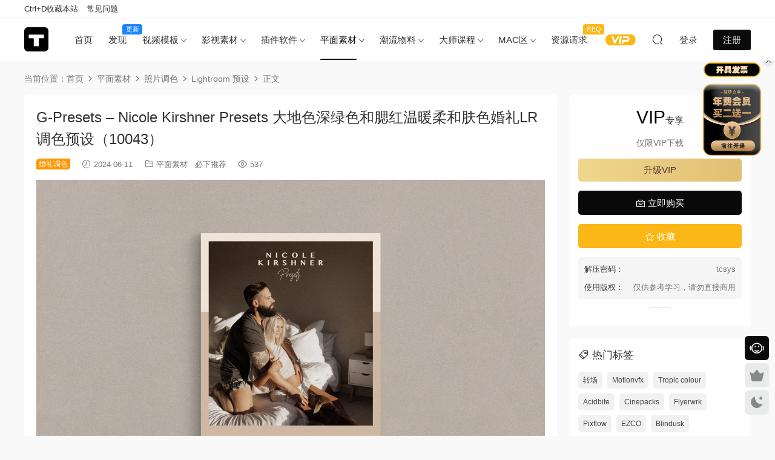

--- FILE ---
content_type: text/html; charset=UTF-8
request_url: https://tucengyun.com/71490.html
body_size: 19809
content:
<!DOCTYPE HTML>
<html lang="zh-Hans">
<head>
  <meta charset="UTF-8">
  <meta http-equiv="X-UA-Compatible" content="IE=edge,chrome=1">
  <meta name="viewport" content="width=device-width,minimum-scale=1.0,maximum-scale=1.0,user-scalable=no"/>
  <meta name="apple-mobile-web-app-title" content="图层云">
  <meta http-equiv="Cache-Control" content="no-siteapp">
    <title>G-Presets - Nicole Kirshner Presets 大地色深绿色和腮红温暖柔和肤色婚礼LR调色预设（10043） - 图层云</title>
  <meta name="keywords" content="Lightroom 预设,其他,必下推荐">
  <meta name="description" content="素材说明 Nicole Kirshner 预设旨在让您能够生成自然温暖的编辑，同时保持原始图像自然的美丽大地色调。如果您正在寻找一种预设，可以在不丢失照片背景细节的情况下创建温暖的效果，那么这些将是您新的首选预设。  Nicole Kirshn...">
    <link rel="shortcut icon" href="https://tp.tucengyun.com/%E7%BD%91%E7%AB%99%E6%96%B0logo.png">
  <script type="text/javascript">var ajaxurl = "https://tucengyun.com/wp-admin/admin-ajax.php",ap_nonce = "0ccfa0cf8d",apTemplateUrl = "https://tucengyun.com/wp-content/plugins/anspress-question-answer/templates/js-template";apQuestionID = "0";aplang = {"loading":"\u6b63\u5728\u8f7d\u5165..","sending":"\u53d1\u9001\u8bf7\u6c42","file_size_error":"\u6587\u4ef6\u5927\u5c0f\u5927\u4e8e 0.48 MB","attached_max":"\u60a8\u5df2\u7ecf\u9644\u52a0\u4e86\u5141\u8bb8\u7684\u9644\u4ef6\u7684\u6700\u5927\u6570\u91cf\u3002","commented":"\u5df2\u8bc4\u8bba","comment":"\u6761\u8bc4\u8bba","cancel":"\u53d6\u6d88","update":"\u66f4\u65b0","your_comment":"\u5199\u4e0b\u4f60\u7684\u8bc4\u8bba\u2026","notifications":"\u901a\u77e5","mark_all_seen":"\u6807\u8bb0\u6240\u6709\u4e3a\u53ef\u89c1","search":"\u641c\u7d22","no_permission_comments":"\u62b1\u6b49\uff0c\u60a8\u65e0\u6743\u9605\u8bfb\u8bc4\u8bba\u3002","ajax_events":"Are you sure you want to %s?","ajax_error":{"snackbar":{"success":false,"message":"Something went wrong. Please try again."},"modal":["imageUpload"]}};disable_q_suggestion = "";</script><meta name='robots' content='max-image-preview:large' />
	<style>img:is([sizes="auto" i], [sizes^="auto," i]) { contain-intrinsic-size: 3000px 1500px }</style>
	<link rel='dns-prefetch' href='//cdn.staticfile.net' />
<link rel='stylesheet' id='anspress-fonts-css' href='https://tucengyun.com/wp-content/plugins/anspress-question-answer/templates/css/fonts.css?ver=4.4.4' type='text/css' media='all' />
<link rel='stylesheet' id='anspress-main-css' href='https://tucengyun.com/wp-content/plugins/anspress-question-answer/templates/css/main.css?ver=4.4.4' type='text/css' media='all' />
<style id='anspress-main-inline-css' type='text/css'>

		#anspress .ap-q-cells{
				margin-left: 60px;
		}
		#anspress .ap-a-cells{
				margin-left: 60px;
		}
</style>
<link rel='stylesheet' id='ap-overrides-css' href='https://tucengyun.com/wp-content/plugins/anspress-question-answer/templates/css/overrides.css?v=4.4.4&#038;ver=4.4.4' type='text/css' media='all' />
<style id='classic-theme-styles-inline-css' type='text/css'>
/*! This file is auto-generated */
.wp-block-button__link{color:#fff;background-color:#32373c;border-radius:9999px;box-shadow:none;text-decoration:none;padding:calc(.667em + 2px) calc(1.333em + 2px);font-size:1.125em}.wp-block-file__button{background:#32373c;color:#fff;text-decoration:none}
</style>
<link rel='stylesheet' id='smartideo_css-css' href='https://tucengyun.com/wp-content/plugins/smartideo/static/smartideo.css?ver=2.7.2' type='text/css' media='screen' />
<link rel='stylesheet' id='dripicons-css' href='//cdn.staticfile.net/dripicons/2.0.0/webfont.min.css?ver=2.0.0' type='text/css' media='screen' />
<link rel='stylesheet' id='modown-font-css' href='https://tucengyun.com/wp-content/themes/modown/static/css/iconfont.css?ver=9.7' type='text/css' media='screen' />
<link rel='stylesheet' id='modown-base-css' href='https://tucengyun.com/wp-content/themes/modown/static/css/base.css?ver=9.7' type='text/css' media='screen' />
<script type="text/javascript" src="https://tucengyun.com/wp-includes/js/jquery/jquery.min.js?ver=3.7.1" id="jquery-core-js"></script>
<script type="text/javascript" src="https://tucengyun.com/wp-includes/js/jquery/jquery-migrate.min.js?ver=3.4.1" id="jquery-migrate-js"></script>
<link rel="https://api.w.org/" href="https://tucengyun.com/wp-json/" /><link rel="alternate" title="JSON" type="application/json" href="https://tucengyun.com/wp-json/wp/v2/posts/71490" /><style id="erphpdown-custom">.erphpdown-default, .erphpdown-see{padding: 15px 25px !important;border: none !important;background: #f5f5f5;}.erphpdown-default > legend{display: none !important;}.erphpdown-default .erphpdown-child{border: none !important;background: #e8e8e8;padding: 25px 15px 15px !important;margin: 10px 0 !important;}.erphpdown-default .erphpdown-child > legend{position: absolute;top: 0;background: #d4d4d4;color: #444;padding: 0 8px !important}</style>
<link rel="icon" href="https://tp.tucengyun.com/wp-content/uploads/2022/12/20221214143029746.png" sizes="32x32" />
<link rel="icon" href="https://tp.tucengyun.com/wp-content/uploads/2022/12/20221214143029746.png" sizes="192x192" />
<link rel="apple-touch-icon" href="https://tp.tucengyun.com/wp-content/uploads/2022/12/20221214143029746.png" />
<meta name="msapplication-TileImage" content="https://tp.tucengyun.com/wp-content/uploads/2022/12/20221214143029746.png" />
    <script>var $ = jQuery;</script>
  <style>
  :root{--theme-color: #0a0a0a;--theme-color2: #0a0a0a;--theme-radius: 6px;}  body, .mocat, .mocat:nth-child(2n), .banner-slider{background-color:  !important;}
  .mocat, .home-blogs{padding: 30px 0;}.mocat:nth-child(2n){background: transparent}body.night .mocat:nth-child(2n){background: transparent}.mocat:last-child{padding-bottom: 20px}.nav-main{font-size:15px}    .grids .grid h3 a{height: 40px;-webkit-line-clamp:2;}
    .grids .audio .title{line-height: 25px;}
      .grid > .recommend-tag, .list > .recommend-tag{background: #0a0a0a !important;}
    .grid > .recommend-tag:before, .list > .recommend-tag:before{border-color: transparent transparent #0a0a0a transparent !important;}
  .logo a img{width:40px;height:auto;max-height:100%}@media (max-width: 1024px){.logo a img{width:35px;height:auto;max-height:100%}}.footer{background-color: #000000}.footer{background-image: url(https://tp.tucengyun.com/wp-content/uploads/2024/09/20240923162512119.jpg);background-size: cover;background-position: center;background-repeat: no-repeat;}@media (max-width: 768px){.topbar{display:none}body.has-topbar{margin-top:60px}body.has-topbar .header{top:0}body.has-topbar .search-wrap.show{top:60px}.mocat {padding: 20px 0;}.home-cathumbs + .contents .mocat:first-child {margin-top: 0;}.single-content > .erphpdown-box, .single-content > .erphpdown-box.fixed{display:block !important}body.single .footer-fixed-nav a.special:after{display:none}body.single .footer-fixed-nav a.special i{top:6px;}body{margin-bottom:50px}.sitetips-default{bottom:100px;}
        .rollbar{display: none;}.vip-why{display: none;}.totals{display: none;}}@media (max-width:480px){}</style></head>
<body class="wp-singular post-template-default single single-post postid-71490 single-format-standard wp-theme-modown has-topbar gd-large">
<header class="header">
  <div class="container clearfix">

    
        <div class="logo">
      <a href="https://tucengyun.com" title="图层云"><img src="https://tp.tucengyun.com/%E7%BD%91%E7%AB%99%E6%96%B0logo.png" data-light="https://tp.tucengyun.com/%E7%BD%91%E7%AB%99%E6%96%B0logo.png" data-dark="https://tp.tucengyun.com/%E7%BD%91%E7%AB%99%E6%96%B0logo.png" alt="图层云" /></a>
    </div>

    <ul class="nav-main">
      <li id="menu-item-87694" class="menu-item menu-item-type-custom menu-item-object-custom menu-item-home menu-item-87694"><a href="https://tucengyun.com">首页</a></li>
<li id="menu-item-87693" class="menu-item menu-item-type-custom menu-item-object-custom menu-item-87693"><a href="https://tucengyun.com/new">发现<t style="width:33px;background:#1784ff">更新</t></a></li>
<li id="menu-item-19452" class="menu-item menu-item-type-taxonomy menu-item-object-category menu-item-has-children menu-item-19452"><a href="https://tucengyun.com/category/template">视频模板</a>
<ul class="sub-menu">
	<li id="menu-item-87101" class="menu-item menu-item-type-taxonomy menu-item-object-category menu-item-has-children menu-item-87101"><a href="https://tucengyun.com/category/template/aexl">AE系列</a>
	<ul class="sub-menu">
		<li id="menu-item-14" class="menu-item menu-item-type-taxonomy menu-item-object-category menu-item-has-children menu-item-14"><a href="https://tucengyun.com/category/template/aexl/ae-template">AE模板</a>
		<ul class="sub-menu">
			<li id="menu-item-22" class="menu-item menu-item-type-taxonomy menu-item-object-category menu-item-22"><a href="https://tucengyun.com/category/template/aexl/ae-template/text-title">文字标题</a></li>
			<li id="menu-item-7958" class="menu-item menu-item-type-taxonomy menu-item-object-category menu-item-7958"><a href="https://tucengyun.com/category/template/aexl/ae-template/tiktok-packaging">抖音包装</a></li>
			<li id="menu-item-21" class="menu-item menu-item-type-taxonomy menu-item-object-category menu-item-21"><a href="https://tucengyun.com/category/template/aexl/ae-template/hud-high-tech">HUD高科技</a></li>
			<li id="menu-item-26" class="menu-item menu-item-type-taxonomy menu-item-object-category menu-item-26"><a href="https://tucengyun.com/category/template/aexl/ae-template/opening-title">开场片头</a></li>
			<li id="menu-item-25" class="menu-item menu-item-type-taxonomy menu-item-object-category menu-item-25"><a href="https://tucengyun.com/category/template/aexl/ae-template/logo-display">LOGO展示</a></li>
			<li id="menu-item-23" class="menu-item menu-item-type-taxonomy menu-item-object-category menu-item-23"><a href="https://tucengyun.com/category/template/aexl/ae-template/photo-album">照片相册</a></li>
			<li id="menu-item-27" class="menu-item menu-item-type-taxonomy menu-item-object-category menu-item-27"><a href="https://tucengyun.com/category/template/aexl/ae-template/mg-animation">MG动画</a></li>
			<li id="menu-item-24" class="menu-item menu-item-type-taxonomy menu-item-object-category menu-item-24"><a href="https://tucengyun.com/category/template/aexl/ae-template/tool-material-package">工具素材包</a></li>
			<li id="menu-item-98136" class="menu-item menu-item-type-taxonomy menu-item-object-category menu-item-98136"><a href="https://tucengyun.com/category/template/aexl/ae-template/ae-transition">转场过渡</a></li>
		</ul>
</li>
		<li id="menu-item-87361" class="menu-item menu-item-type-taxonomy menu-item-object-category menu-item-has-children menu-item-87361"><a href="https://tucengyun.com/category/template/aexl/man-cut-material">剪辑工程</a>
		<ul class="sub-menu">
			<li id="menu-item-89139" class="menu-item menu-item-type-taxonomy menu-item-object-category menu-item-89139"><a href="https://tucengyun.com/category/template/aexl/man-cut-material/ae-project-files">AE工程</a></li>
			<li id="menu-item-89138" class="menu-item menu-item-type-taxonomy menu-item-object-category menu-item-89138"><a href="https://tucengyun.com/category/template/aexl/man-cut-material/ae-editing-package">AE编辑包</a></li>
		</ul>
</li>
		<li id="menu-item-87102" class="menu-item menu-item-type-taxonomy menu-item-object-category menu-item-87102"><a href="https://tucengyun.com/category/template/aexl/ae%e9%a2%84%e8%ae%be">AE预设</a></li>
	</ul>
</li>
	<li id="menu-item-6768" class="menu-item menu-item-type-taxonomy menu-item-object-category menu-item-has-children menu-item-6768"><a href="https://tucengyun.com/category/template/pr-series">PR系列</a>
	<ul class="sub-menu">
		<li id="menu-item-6767" class="menu-item menu-item-type-taxonomy menu-item-object-category menu-item-6767"><a href="https://tucengyun.com/category/template/pr-series/pr-template">PR模板</a></li>
		<li id="menu-item-6769" class="menu-item menu-item-type-taxonomy menu-item-object-category menu-item-6769"><a href="https://tucengyun.com/category/template/pr-series/pr-transition">PR转场</a></li>
		<li id="menu-item-6925" class="menu-item menu-item-type-taxonomy menu-item-object-category menu-item-6925"><a href="https://tucengyun.com/category/template/pr-series/pr-presupposition">PR预设</a></li>
	</ul>
</li>
	<li id="menu-item-58561" class="menu-item menu-item-type-taxonomy menu-item-object-category menu-item-has-children menu-item-58561"><a href="https://tucengyun.com/category/template/davinci-resolve">达芬奇系列</a>
	<ul class="sub-menu">
		<li id="menu-item-39861" class="menu-item menu-item-type-taxonomy menu-item-object-category menu-item-39861"><a href="https://tucengyun.com/category/template/davinci-resolve/davinci-resolve-templates">达芬奇模板</a></li>
		<li id="menu-item-57045" class="menu-item menu-item-type-taxonomy menu-item-object-category menu-item-57045"><a href="https://tucengyun.com/category/template/davinci-resolve/davinci-resolve-macros">达芬奇预设</a></li>
	</ul>
</li>
	<li id="menu-item-57189" class="menu-item menu-item-type-taxonomy menu-item-object-category menu-item-57189"><a href="https://tucengyun.com/category/template/%e5%89%aa%e6%98%a0%e6%a8%a1%e6%9d%bf">剪映模板</a></li>
	<li id="menu-item-94765" class="menu-item menu-item-type-taxonomy menu-item-object-category menu-item-94765"><a href="https://tucengyun.com/category/template/touch-designer-project">TD源文件</a></li>
</ul>
</li>
<li id="menu-item-8282" class="menu-item menu-item-type-taxonomy menu-item-object-category menu-item-has-children menu-item-8282"><a href="https://tucengyun.com/category/film-material">影视素材</a>
<ul class="sub-menu">
	<li id="menu-item-31" class="menu-item menu-item-type-taxonomy menu-item-object-category menu-item-31"><a href="https://tucengyun.com/category/film-material/video-material">视频素材</a></li>
	<li id="menu-item-30" class="menu-item menu-item-type-taxonomy menu-item-object-category menu-item-has-children menu-item-30"><a href="https://tucengyun.com/category/film-material/sound-effects-music">音效/配乐</a>
	<ul class="sub-menu">
		<li id="menu-item-87180" class="menu-item menu-item-type-taxonomy menu-item-object-category menu-item-87180"><a href="https://tucengyun.com/category/film-material/sound-effects-music/%e9%9f%b3%e6%95%88">音效</a></li>
		<li id="menu-item-87181" class="menu-item menu-item-type-taxonomy menu-item-object-category menu-item-87181"><a href="https://tucengyun.com/category/film-material/sound-effects-music/music">配乐</a></li>
	</ul>
</li>
	<li id="menu-item-2947" class="menu-item menu-item-type-taxonomy menu-item-object-category menu-item-has-children menu-item-2947"><a href="https://tucengyun.com/category/film-material/color-preset">调色预设</a>
	<ul class="sub-menu">
		<li id="menu-item-42264" class="menu-item menu-item-type-taxonomy menu-item-object-category menu-item-42264"><a href="https://tucengyun.com/category/film-material/color-preset/luts">LUTS</a></li>
		<li id="menu-item-42265" class="menu-item menu-item-type-taxonomy menu-item-object-category menu-item-42265"><a href="https://tucengyun.com/category/film-material/color-preset/powergrade">PowerGrade</a></li>
		<li id="menu-item-62083" class="menu-item menu-item-type-taxonomy menu-item-object-category menu-item-62083"><a href="https://tucengyun.com/category/film-material/color-preset/dctl">DCTL</a></li>
	</ul>
</li>
	<li id="menu-item-49219" class="menu-item menu-item-type-taxonomy menu-item-object-category menu-item-49219"><a href="https://tucengyun.com/category/film-material/%e7%81%b0%e7%89%87%e7%b4%a0%e6%9d%90">灰片素材</a></li>
	<li id="menu-item-29" class="menu-item menu-item-type-taxonomy menu-item-object-category menu-item-has-children menu-item-29"><a href="https://tucengyun.com/category/film-material/model-material/3d-model">模型材质</a>
	<ul class="sub-menu">
		<li id="menu-item-2948" class="menu-item menu-item-type-taxonomy menu-item-object-category menu-item-2948"><a href="https://tucengyun.com/category/film-material/model-material/c4d-material">C4D材质</a></li>
		<li id="menu-item-8283" class="menu-item menu-item-type-taxonomy menu-item-object-category menu-item-8283"><a href="https://tucengyun.com/category/film-material/model-material/3d-model">3D模型</a></li>
	</ul>
</li>
	<li id="menu-item-21698" class="menu-item menu-item-type-taxonomy menu-item-object-category menu-item-21698"><a href="https://tucengyun.com/category/film-material/green-screen">绿幕素材</a></li>
</ul>
</li>
<li id="menu-item-77720" class="menu-item menu-item-type-taxonomy menu-item-object-category menu-item-has-children menu-item-77720"><a href="https://tucengyun.com/category/plug-in-software">插件软件</a>
<ul class="sub-menu">
	<li id="menu-item-15" class="menu-item menu-item-type-taxonomy menu-item-object-category menu-item-has-children menu-item-15"><a href="https://tucengyun.com/category/plug-in-software/plug">插件</a>
	<ul class="sub-menu">
		<li id="menu-item-37833" class="menu-item menu-item-type-taxonomy menu-item-object-category menu-item-has-children menu-item-37833"><a href="https://tucengyun.com/category/plug-in-software/plug/fcpx%e6%8f%92%e4%bb%b6">FCPX插件</a>
		<ul class="sub-menu">
			<li id="menu-item-37836" class="menu-item menu-item-type-taxonomy menu-item-object-category menu-item-37836"><a href="https://tucengyun.com/category/plug-in-software/plug/fcpx%e6%8f%92%e4%bb%b6/%e6%95%88%e6%9e%9c%e6%8f%92%e4%bb%b6">FCPX效果插件</a></li>
			<li id="menu-item-37837" class="menu-item menu-item-type-taxonomy menu-item-object-category menu-item-37837"><a href="https://tucengyun.com/category/plug-in-software/plug/fcpx%e6%8f%92%e4%bb%b6/fcpx%e8%bd%ac%e5%9c%ba%e6%8f%92%e4%bb%b6">FCPX转场插件</a></li>
			<li id="menu-item-37838" class="menu-item menu-item-type-taxonomy menu-item-object-category menu-item-37838"><a href="https://tucengyun.com/category/plug-in-software/plug/fcpx%e6%8f%92%e4%bb%b6/fcpx%e6%a0%87%e9%a2%98%e6%8f%92%e4%bb%b6">FCPX标题插件</a></li>
			<li id="menu-item-37839" class="menu-item menu-item-type-taxonomy menu-item-object-category menu-item-37839"><a href="https://tucengyun.com/category/plug-in-software/plug/fcpx%e6%8f%92%e4%bb%b6/fcpx%e8%b0%83%e8%89%b2%e6%8f%92%e4%bb%b6">FCPX调色插件</a></li>
			<li id="menu-item-37840" class="menu-item menu-item-type-taxonomy menu-item-object-category menu-item-37840"><a href="https://tucengyun.com/category/plug-in-software/plug/fcpx%e6%8f%92%e4%bb%b6/fcpx%e5%8f%91%e7%94%9f%e5%99%a8%e6%8f%92%e4%bb%b6">FCPX发生器插件</a></li>
		</ul>
</li>
		<li id="menu-item-18" class="menu-item menu-item-type-taxonomy menu-item-object-category menu-item-18"><a href="https://tucengyun.com/category/plug-in-software/plug/ae-plug">AE插件</a></li>
		<li id="menu-item-737" class="menu-item menu-item-type-taxonomy menu-item-object-category menu-item-737"><a href="https://tucengyun.com/category/plug-in-software/plug/pr-plug">PR插件</a></li>
		<li id="menu-item-49465" class="menu-item menu-item-type-taxonomy menu-item-object-category menu-item-49465"><a href="https://tucengyun.com/category/plug-in-software/plug/davinci-resolve-plugin">达芬奇插件</a></li>
		<li id="menu-item-6015" class="menu-item menu-item-type-taxonomy menu-item-object-category menu-item-6015"><a href="https://tucengyun.com/category/plug-in-software/plug/ps-plug">PS插件</a></li>
		<li id="menu-item-76298" class="menu-item menu-item-type-taxonomy menu-item-object-category menu-item-76298"><a href="https://tucengyun.com/category/plug-in-software/plug/blender-plug">Blender插件</a></li>
		<li id="menu-item-20" class="menu-item menu-item-type-taxonomy menu-item-object-category menu-item-20"><a href="https://tucengyun.com/category/plug-in-software/plug/c4d-plug">C4D插件</a></li>
		<li id="menu-item-735" class="menu-item menu-item-type-taxonomy menu-item-object-category menu-item-735"><a href="https://tucengyun.com/category/plug-in-software/plug/cad-plug">CAD插件</a></li>
	</ul>
</li>
	<li id="menu-item-37" class="menu-item menu-item-type-taxonomy menu-item-object-category menu-item-has-children menu-item-37"><a href="https://tucengyun.com/category/plug-in-software/software">软件</a>
	<ul class="sub-menu">
		<li id="menu-item-38" class="menu-item menu-item-type-taxonomy menu-item-object-category menu-item-38"><a href="https://tucengyun.com/category/plug-in-software/software/adobe">Adobe</a></li>
		<li id="menu-item-52841" class="menu-item menu-item-type-taxonomy menu-item-object-category menu-item-52841"><a href="https://tucengyun.com/category/plug-in-software/software/%e8%be%be%e8%8a%ac%e5%a5%87">达芬奇</a></li>
		<li id="menu-item-81035" class="menu-item menu-item-type-taxonomy menu-item-object-category menu-item-81035"><a href="https://tucengyun.com/category/mac%e5%8c%ba/mac%e8%bd%af%e4%bb%b6/fcpx-mac%e8%bd%af%e4%bb%b6">FCPX</a></li>
		<li id="menu-item-105053" class="menu-item menu-item-type-taxonomy menu-item-object-category menu-item-105053"><a href="https://tucengyun.com/category/plug-in-software/capture-one">Capture One</a></li>
		<li id="menu-item-3610" class="menu-item menu-item-type-taxonomy menu-item-object-category menu-item-3610"><a href="https://tucengyun.com/category/plug-in-software/software/office">Office</a></li>
		<li id="menu-item-3611" class="menu-item menu-item-type-taxonomy menu-item-object-category menu-item-3611"><a href="https://tucengyun.com/category/plug-in-software/software/cad">CAD</a></li>
		<li id="menu-item-4044" class="menu-item menu-item-type-taxonomy menu-item-object-category menu-item-4044"><a href="https://tucengyun.com/category/plug-in-software/software/c4d">C4D</a></li>
		<li id="menu-item-5574" class="menu-item menu-item-type-taxonomy menu-item-object-category menu-item-5574"><a href="https://tucengyun.com/category/plug-in-software/software/3dstudiomax">3Dmax</a></li>
	</ul>
</li>
</ul>
</li>
<li id="menu-item-43663" class="menu-item menu-item-type-taxonomy menu-item-object-category current-post-ancestor menu-item-has-children menu-item-43663"><a href="https://tucengyun.com/category/%e5%b9%b3%e9%9d%a2%e7%b4%a0%e6%9d%90">平面素材</a>
<ul class="sub-menu">
	<li id="menu-item-28" class="menu-item menu-item-type-taxonomy menu-item-object-category menu-item-has-children menu-item-28"><a href="https://tucengyun.com/category/%e5%b9%b3%e9%9d%a2%e7%b4%a0%e6%9d%90/plane-material">平面图形</a>
	<ul class="sub-menu">
		<li id="menu-item-61908" class="menu-item menu-item-type-taxonomy menu-item-object-category menu-item-61908"><a href="https://tucengyun.com/category/%e5%b9%b3%e9%9d%a2%e7%b4%a0%e6%9d%90/plane-material/%e5%8f%a0%e5%8a%a0%e7%ba%b9%e7%90%86">叠加纹理</a></li>
		<li id="menu-item-8219" class="menu-item menu-item-type-taxonomy menu-item-object-category menu-item-8219"><a href="https://tucengyun.com/category/%e5%b9%b3%e9%9d%a2%e7%b4%a0%e6%9d%90/plane-material/poster-flyer">海报传单</a></li>
		<li id="menu-item-7037" class="menu-item menu-item-type-taxonomy menu-item-object-category menu-item-7037"><a href="https://tucengyun.com/category/%e5%b9%b3%e9%9d%a2%e7%b4%a0%e6%9d%90/plane-material/vector-material">矢量素材</a></li>
		<li id="menu-item-8234" class="menu-item menu-item-type-taxonomy menu-item-object-category menu-item-8234"><a href="https://tucengyun.com/category/%e5%b9%b3%e9%9d%a2%e7%b4%a0%e6%9d%90/plane-material/logo-template">LOGO模板</a></li>
		<li id="menu-item-8218" class="menu-item menu-item-type-taxonomy menu-item-object-category menu-item-8218"><a href="https://tucengyun.com/category/%e5%b9%b3%e9%9d%a2%e7%b4%a0%e6%9d%90/plane-material/magazine-album">杂志画册</a></li>
		<li id="menu-item-8220" class="menu-item menu-item-type-taxonomy menu-item-object-category menu-item-8220"><a href="https://tucengyun.com/category/%e5%b9%b3%e9%9d%a2%e7%b4%a0%e6%9d%90/plane-material/greeting-card">贺卡卡片</a></li>
		<li id="menu-item-8235" class="menu-item menu-item-type-taxonomy menu-item-object-category menu-item-8235"><a href="https://tucengyun.com/category/%e5%b9%b3%e9%9d%a2%e7%b4%a0%e6%9d%90/plane-material/hand-painted-illustration">手绘插画</a></li>
		<li id="menu-item-11577" class="menu-item menu-item-type-taxonomy menu-item-object-category menu-item-11577"><a href="https://tucengyun.com/category/%e5%b9%b3%e9%9d%a2%e7%b4%a0%e6%9d%90/plane-material/background-texture">背景纹理</a></li>
	</ul>
</li>
	<li id="menu-item-87616" class="menu-item menu-item-type-taxonomy menu-item-object-category current-post-ancestor menu-item-has-children menu-item-87616"><a href="https://tucengyun.com/category/%e5%b9%b3%e9%9d%a2%e7%b4%a0%e6%9d%90/photo-toning-presets">照片调色</a>
	<ul class="sub-menu">
		<li id="menu-item-8802" class="menu-item menu-item-type-taxonomy menu-item-object-category current-post-ancestor current-menu-parent current-post-parent menu-item-8802"><a href="https://tucengyun.com/category/%e5%b9%b3%e9%9d%a2%e7%b4%a0%e6%9d%90/photo-toning-presets/lightroom-presets">Lightroom 预设</a></li>
		<li id="menu-item-57156" class="menu-item menu-item-type-taxonomy menu-item-object-category menu-item-57156"><a href="https://tucengyun.com/category/%e5%b9%b3%e9%9d%a2%e7%b4%a0%e6%9d%90/photo-toning-presets/capture-one-presets">Capture One 预设</a></li>
	</ul>
</li>
	<li id="menu-item-8227" class="menu-item menu-item-type-taxonomy menu-item-object-category menu-item-has-children menu-item-8227"><a href="https://tucengyun.com/category/%e5%b9%b3%e9%9d%a2%e7%b4%a0%e6%9d%90/fonts">字体</a>
	<ul class="sub-menu">
		<li id="menu-item-8807" class="menu-item menu-item-type-taxonomy menu-item-object-category menu-item-8807"><a href="https://tucengyun.com/category/%e5%b9%b3%e9%9d%a2%e7%b4%a0%e6%9d%90/fonts/english-fonts">英文字体</a></li>
		<li id="menu-item-8808" class="menu-item menu-item-type-taxonomy menu-item-object-category menu-item-8808"><a href="https://tucengyun.com/category/%e5%b9%b3%e9%9d%a2%e7%b4%a0%e6%9d%90/fonts/chinese-fonts">中文字体</a></li>
	</ul>
</li>
	<li id="menu-item-8228" class="menu-item menu-item-type-taxonomy menu-item-object-category menu-item-has-children menu-item-8228"><a href="https://tucengyun.com/category/%e5%b9%b3%e9%9d%a2%e7%b4%a0%e6%9d%90/mockups">样机</a>
	<ul class="sub-menu">
		<li id="menu-item-77112" class="menu-item menu-item-type-taxonomy menu-item-object-category menu-item-77112"><a href="https://tucengyun.com/category/%e5%b9%b3%e9%9d%a2%e7%b4%a0%e6%9d%90/mockups/%e7%89%b9%e6%95%88%e6%a0%b7%e6%9c%ba">特效样机</a></li>
		<li id="menu-item-8229" class="menu-item menu-item-type-taxonomy menu-item-object-category menu-item-has-children menu-item-8229"><a href="https://tucengyun.com/category/%e5%b9%b3%e9%9d%a2%e7%b4%a0%e6%9d%90/mockups/packing-mockups">包装样机</a>
		<ul class="sub-menu">
			<li id="menu-item-19491" class="menu-item menu-item-type-taxonomy menu-item-object-category menu-item-19491"><a href="https://tucengyun.com/category/%e5%b9%b3%e9%9d%a2%e7%b4%a0%e6%9d%90/mockups/packing-mockups/packing-box">包装盒</a></li>
			<li id="menu-item-19492" class="menu-item menu-item-type-taxonomy menu-item-object-category menu-item-19492"><a href="https://tucengyun.com/category/%e5%b9%b3%e9%9d%a2%e7%b4%a0%e6%9d%90/mockups/packing-mockups/cosmetic">化妆品</a></li>
			<li id="menu-item-19503" class="menu-item menu-item-type-taxonomy menu-item-object-category menu-item-19503"><a href="https://tucengyun.com/category/%e5%b9%b3%e9%9d%a2%e7%b4%a0%e6%9d%90/mockups/packing-mockups/beer-bottle-packing-mockups">易拉罐</a></li>
			<li id="menu-item-19493" class="menu-item menu-item-type-taxonomy menu-item-object-category menu-item-19493"><a href="https://tucengyun.com/category/%e5%b9%b3%e9%9d%a2%e7%b4%a0%e6%9d%90/mockups/packing-mockups/beer-bottle">瓶装样机</a></li>
			<li id="menu-item-19490" class="menu-item menu-item-type-taxonomy menu-item-object-category menu-item-19490"><a href="https://tucengyun.com/category/%e5%b9%b3%e9%9d%a2%e7%b4%a0%e6%9d%90/mockups/packing-mockups/other-packaging">其他包装</a></li>
		</ul>
</li>
		<li id="menu-item-8215" class="menu-item menu-item-type-taxonomy menu-item-object-category menu-item-has-children menu-item-8215"><a href="https://tucengyun.com/category/%e5%b9%b3%e9%9d%a2%e7%b4%a0%e6%9d%90/mockups/clothing-mockups">服装样机</a>
		<ul class="sub-menu">
			<li id="menu-item-19485" class="menu-item menu-item-type-taxonomy menu-item-object-category menu-item-19485"><a href="https://tucengyun.com/category/%e5%b9%b3%e9%9d%a2%e7%b4%a0%e6%9d%90/mockups/clothing-mockups/face-mask">口罩</a></li>
			<li id="menu-item-19497" class="menu-item menu-item-type-taxonomy menu-item-object-category menu-item-19497"><a href="https://tucengyun.com/category/%e5%b9%b3%e9%9d%a2%e7%b4%a0%e6%9d%90/mockups/clothing-mockups/coat">外套</a></li>
			<li id="menu-item-19484" class="menu-item menu-item-type-taxonomy menu-item-object-category menu-item-19484"><a href="https://tucengyun.com/category/%e5%b9%b3%e9%9d%a2%e7%b4%a0%e6%9d%90/mockups/clothing-mockups/t-shirt">T恤</a></li>
			<li id="menu-item-19498" class="menu-item menu-item-type-taxonomy menu-item-object-category menu-item-19498"><a href="https://tucengyun.com/category/%e5%b9%b3%e9%9d%a2%e7%b4%a0%e6%9d%90/mockups/clothing-mockups/pants">裤子</a></li>
		</ul>
</li>
		<li id="menu-item-8231" class="menu-item menu-item-type-taxonomy menu-item-object-category menu-item-8231"><a href="https://tucengyun.com/category/%e5%b9%b3%e9%9d%a2%e7%b4%a0%e6%9d%90/mockups/branding-mockups">品牌样机</a></li>
		<li id="menu-item-8216" class="menu-item menu-item-type-taxonomy menu-item-object-category menu-item-has-children menu-item-8216"><a href="https://tucengyun.com/category/%e5%b9%b3%e9%9d%a2%e7%b4%a0%e6%9d%90/mockups/device-mockups">设备样机</a>
		<ul class="sub-menu">
			<li id="menu-item-19501" class="menu-item menu-item-type-taxonomy menu-item-object-category menu-item-19501"><a href="https://tucengyun.com/category/%e5%b9%b3%e9%9d%a2%e7%b4%a0%e6%9d%90/mockups/device-mockups/mobile-phone-mockup">手机样机</a></li>
			<li id="menu-item-19500" class="menu-item menu-item-type-taxonomy menu-item-object-category menu-item-19500"><a href="https://tucengyun.com/category/%e5%b9%b3%e9%9d%a2%e7%b4%a0%e6%9d%90/mockups/device-mockups/ablet">平板电脑</a></li>
			<li id="menu-item-19502" class="menu-item menu-item-type-taxonomy menu-item-object-category menu-item-19502"><a href="https://tucengyun.com/category/%e5%b9%b3%e9%9d%a2%e7%b4%a0%e6%9d%90/mockups/device-mockups/pc-mockups">电脑样机</a></li>
		</ul>
</li>
		<li id="menu-item-8232" class="menu-item menu-item-type-taxonomy menu-item-object-category menu-item-8232"><a href="https://tucengyun.com/category/%e5%b9%b3%e9%9d%a2%e7%b4%a0%e6%9d%90/mockups/scene-mockups">场景样机</a></li>
		<li id="menu-item-8217" class="menu-item menu-item-type-taxonomy menu-item-object-category menu-item-8217"><a href="https://tucengyun.com/category/%e5%b9%b3%e9%9d%a2%e7%b4%a0%e6%9d%90/mockups/design-prototype">设计样机</a></li>
		<li id="menu-item-8230" class="menu-item menu-item-type-taxonomy menu-item-object-category menu-item-has-children menu-item-8230"><a href="https://tucengyun.com/category/%e5%b9%b3%e9%9d%a2%e7%b4%a0%e6%9d%90/mockups/printing-mockups">印刷品样机</a>
		<ul class="sub-menu">
			<li id="menu-item-19486" class="menu-item menu-item-type-taxonomy menu-item-object-category menu-item-19486"><a href="https://tucengyun.com/category/%e5%b9%b3%e9%9d%a2%e7%b4%a0%e6%9d%90/mockups/printing-mockups/flyer-mockups">传单</a></li>
			<li id="menu-item-19504" class="menu-item menu-item-type-taxonomy menu-item-object-category menu-item-19504"><a href="https://tucengyun.com/category/%e5%b9%b3%e9%9d%a2%e7%b4%a0%e6%9d%90/mockups/printing-mockups/book-mockup">图书样机</a></li>
			<li id="menu-item-19505" class="menu-item menu-item-type-taxonomy menu-item-object-category menu-item-19505"><a href="https://tucengyun.com/category/%e5%b9%b3%e9%9d%a2%e7%b4%a0%e6%9d%90/mockups/printing-mockups/brochure-mockup">宣传册样机</a></li>
			<li id="menu-item-19506" class="menu-item menu-item-type-taxonomy menu-item-object-category menu-item-19506"><a href="https://tucengyun.com/category/%e5%b9%b3%e9%9d%a2%e7%b4%a0%e6%9d%90/mockups/printing-mockups/cover-mockup">封面样机</a></li>
			<li id="menu-item-19507" class="menu-item menu-item-type-taxonomy menu-item-object-category menu-item-19507"><a href="https://tucengyun.com/category/%e5%b9%b3%e9%9d%a2%e7%b4%a0%e6%9d%90/mockups/printing-mockups/magazine-mockup">杂志样机</a></li>
			<li id="menu-item-19508" class="menu-item menu-item-type-taxonomy menu-item-object-category menu-item-19508"><a href="https://tucengyun.com/category/%e5%b9%b3%e9%9d%a2%e7%b4%a0%e6%9d%90/mockups/printing-mockups/poster-mockup">海报样机</a></li>
			<li id="menu-item-19487" class="menu-item menu-item-type-taxonomy menu-item-object-category menu-item-19487"><a href="https://tucengyun.com/category/%e5%b9%b3%e9%9d%a2%e7%b4%a0%e6%9d%90/mockups/printing-mockups/other-printed-matter">其他印刷品</a></li>
		</ul>
</li>
		<li id="menu-item-19494" class="menu-item menu-item-type-taxonomy menu-item-object-category menu-item-has-children menu-item-19494"><a href="https://tucengyun.com/category/%e5%b9%b3%e9%9d%a2%e7%b4%a0%e6%9d%90/mockups/advertising-mockups">广告样机</a>
		<ul class="sub-menu">
			<li id="menu-item-19495" class="menu-item menu-item-type-taxonomy menu-item-object-category menu-item-19495"><a href="https://tucengyun.com/category/%e5%b9%b3%e9%9d%a2%e7%b4%a0%e6%9d%90/mockups/advertising-mockups/roll-up-banner">易拉宝</a></li>
			<li id="menu-item-19496" class="menu-item menu-item-type-taxonomy menu-item-object-category menu-item-19496"><a href="https://tucengyun.com/category/%e5%b9%b3%e9%9d%a2%e7%b4%a0%e6%9d%90/mockups/advertising-mockups/car-advertising">汽车广告</a></li>
			<li id="menu-item-19488" class="menu-item menu-item-type-taxonomy menu-item-object-category menu-item-19488"><a href="https://tucengyun.com/category/%e5%b9%b3%e9%9d%a2%e7%b4%a0%e6%9d%90/mockups/advertising-mockups/road-advertising">公路广告</a></li>
			<li id="menu-item-19489" class="menu-item menu-item-type-taxonomy menu-item-object-category menu-item-19489"><a href="https://tucengyun.com/category/%e5%b9%b3%e9%9d%a2%e7%b4%a0%e6%9d%90/mockups/advertising-mockups/other-ads">其他广告</a></li>
		</ul>
</li>
		<li id="menu-item-19499" class="menu-item menu-item-type-taxonomy menu-item-object-category menu-item-19499"><a href="https://tucengyun.com/category/%e5%b9%b3%e9%9d%a2%e7%b4%a0%e6%9d%90/mockups/frame-mockups">画框样机</a></li>
	</ul>
</li>
	<li id="menu-item-8213" class="menu-item menu-item-type-taxonomy menu-item-object-category menu-item-has-children menu-item-8213"><a href="https://tucengyun.com/category/%e5%b9%b3%e9%9d%a2%e7%b4%a0%e6%9d%90/add-ons/brushes">笔刷</a>
	<ul class="sub-menu">
		<li id="menu-item-13565" class="menu-item menu-item-type-taxonomy menu-item-object-category menu-item-13565"><a href="https://tucengyun.com/category/%e5%b9%b3%e9%9d%a2%e7%b4%a0%e6%9d%90/add-ons/brushes/psai-brushes">PS笔刷</a></li>
		<li id="menu-item-13570" class="menu-item menu-item-type-taxonomy menu-item-object-category menu-item-13570"><a href="https://tucengyun.com/category/%e5%b9%b3%e9%9d%a2%e7%b4%a0%e6%9d%90/add-ons/brushes/ai-brushes">AI笔刷</a></li>
		<li id="menu-item-13564" class="menu-item menu-item-type-taxonomy menu-item-object-category menu-item-13564"><a href="https://tucengyun.com/category/%e5%b9%b3%e9%9d%a2%e7%b4%a0%e6%9d%90/add-ons/brushes/procreateai-brushes">Procreate笔刷</a></li>
	</ul>
</li>
	<li id="menu-item-62199" class="menu-item menu-item-type-taxonomy menu-item-object-category menu-item-has-children menu-item-62199"><a href="https://tucengyun.com/category/%e5%b9%b3%e9%9d%a2%e7%b4%a0%e6%9d%90/%e5%b9%bb%e7%81%af%e7%89%87%e6%a8%a1%e6%9d%bf">幻灯片模板</a>
	<ul class="sub-menu">
		<li id="menu-item-8284" class="menu-item menu-item-type-taxonomy menu-item-object-category menu-item-8284"><a href="https://tucengyun.com/category/%e5%b9%b3%e9%9d%a2%e7%b4%a0%e6%9d%90/%e5%b9%bb%e7%81%af%e7%89%87%e6%a8%a1%e6%9d%bf/ppt-template">PPT模板</a></li>
		<li id="menu-item-62200" class="menu-item menu-item-type-taxonomy menu-item-object-category menu-item-62200"><a href="https://tucengyun.com/category/%e5%b9%b3%e9%9d%a2%e7%b4%a0%e6%9d%90/%e5%b9%bb%e7%81%af%e7%89%87%e6%a8%a1%e6%9d%bf/keynote">Keynote模板</a></li>
		<li id="menu-item-72427" class="menu-item menu-item-type-taxonomy menu-item-object-category menu-item-72427"><a href="https://tucengyun.com/category/%e5%b9%b3%e9%9d%a2%e7%b4%a0%e6%9d%90/%e5%b9%bb%e7%81%af%e7%89%87%e6%a8%a1%e6%9d%bf/slide%e6%a8%a1%e6%9d%bf">Slide模板</a></li>
	</ul>
</li>
	<li id="menu-item-102948" class="menu-item menu-item-type-taxonomy menu-item-object-category menu-item-102948"><a href="https://tucengyun.com/category/%e5%b9%b3%e9%9d%a2%e7%b4%a0%e6%9d%90/figma">Figma专区</a></li>
	<li id="menu-item-8179" class="menu-item menu-item-type-taxonomy menu-item-object-category current-post-ancestor current-menu-parent current-post-parent menu-item-has-children menu-item-8179"><a href="https://tucengyun.com/category/%e5%b9%b3%e9%9d%a2%e7%b4%a0%e6%9d%90/add-ons">其他</a>
	<ul class="sub-menu">
		<li id="menu-item-56613" class="menu-item menu-item-type-taxonomy menu-item-object-category menu-item-56613"><a href="https://tucengyun.com/category/%e5%b9%b3%e9%9d%a2%e7%b4%a0%e6%9d%90/add-ons/actions">动作</a></li>
		<li id="menu-item-8803" class="menu-item menu-item-type-taxonomy menu-item-object-category menu-item-8803"><a href="https://tucengyun.com/category/%e5%b9%b3%e9%9d%a2%e7%b4%a0%e6%9d%90/add-ons/layers-style">样式</a></li>
		<li id="menu-item-8226" class="menu-item menu-item-type-taxonomy menu-item-object-category menu-item-has-children menu-item-8226"><a href="https://tucengyun.com/category/%e5%b9%b3%e9%9d%a2%e7%b4%a0%e6%9d%90/black-and-white-icon">图标</a>
		<ul class="sub-menu">
			<li id="menu-item-8811" class="menu-item menu-item-type-taxonomy menu-item-object-category menu-item-8811"><a href="https://tucengyun.com/category/%e5%b9%b3%e9%9d%a2%e7%b4%a0%e6%9d%90/black-and-white-icon/monochrome-icon">黑白图标</a></li>
			<li id="menu-item-8810" class="menu-item menu-item-type-taxonomy menu-item-object-category menu-item-8810"><a href="https://tucengyun.com/category/%e5%b9%b3%e9%9d%a2%e7%b4%a0%e6%9d%90/black-and-white-icon/color-icon">彩色图标</a></li>
		</ul>
</li>
		<li id="menu-item-20279" class="menu-item menu-item-type-taxonomy menu-item-object-category menu-item-has-children menu-item-20279"><a href="https://tucengyun.com/category/%e5%b9%b3%e9%9d%a2%e7%b4%a0%e6%9d%90/3d-assets">3D资产</a>
		<ul class="sub-menu">
			<li id="menu-item-20280" class="menu-item menu-item-type-taxonomy menu-item-object-category menu-item-20280"><a href="https://tucengyun.com/category/%e5%b9%b3%e9%9d%a2%e7%b4%a0%e6%9d%90/3d-assets/3d-icons">3D图标</a></li>
			<li id="menu-item-20281" class="menu-item menu-item-type-taxonomy menu-item-object-category menu-item-20281"><a href="https://tucengyun.com/category/%e5%b9%b3%e9%9d%a2%e7%b4%a0%e6%9d%90/3d-assets/3d-characters">3D人物</a></li>
			<li id="menu-item-20282" class="menu-item menu-item-type-taxonomy menu-item-object-category menu-item-20282"><a href="https://tucengyun.com/category/%e5%b9%b3%e9%9d%a2%e7%b4%a0%e6%9d%90/3d-assets/3d-illustrations">3D插画</a></li>
			<li id="menu-item-20283" class="menu-item menu-item-type-taxonomy menu-item-object-category menu-item-20283"><a href="https://tucengyun.com/category/%e5%b9%b3%e9%9d%a2%e7%b4%a0%e6%9d%90/3d-assets/3d-mockups">3D样机</a></li>
		</ul>
</li>
		<li id="menu-item-8221" class="menu-item menu-item-type-taxonomy menu-item-object-category menu-item-has-children menu-item-8221"><a href="https://tucengyun.com/category/%e5%b9%b3%e9%9d%a2%e7%b4%a0%e6%9d%90/ui-elements">UI元素</a>
		<ul class="sub-menu">
			<li id="menu-item-8222" class="menu-item menu-item-type-taxonomy menu-item-object-category menu-item-8222"><a href="https://tucengyun.com/category/%e5%b9%b3%e9%9d%a2%e7%b4%a0%e6%9d%90/ui-elements/app-ui">APP UI</a></li>
			<li id="menu-item-8223" class="menu-item menu-item-type-taxonomy menu-item-object-category menu-item-8223"><a href="https://tucengyun.com/category/%e5%b9%b3%e9%9d%a2%e7%b4%a0%e6%9d%90/ui-elements/web-ui">WEB UI</a></li>
			<li id="menu-item-11550" class="menu-item menu-item-type-taxonomy menu-item-object-category menu-item-11550"><a href="https://tucengyun.com/category/%e5%b9%b3%e9%9d%a2%e7%b4%a0%e6%9d%90/ui-elements/2-5d-illustration">2.5D/插画</a></li>
			<li id="menu-item-11534" class="menu-item menu-item-type-taxonomy menu-item-object-category menu-item-11534"><a href="https://tucengyun.com/category/%e5%b9%b3%e9%9d%a2%e7%b4%a0%e6%9d%90/ui-elements/wireframe">线框图</a></li>
			<li id="menu-item-8224" class="menu-item menu-item-type-taxonomy menu-item-object-category menu-item-8224"><a href="https://tucengyun.com/category/%e5%b9%b3%e9%9d%a2%e7%b4%a0%e6%9d%90/ui-elements/other-ui">其他UI</a></li>
		</ul>
</li>
	</ul>
</li>
</ul>
</li>
<li id="menu-item-19479" class="menu-item menu-item-type-taxonomy menu-item-object-category menu-item-has-children menu-item-19479"><a href="https://tucengyun.com/category/trendy-materials">潮流物料</a>
<ul class="sub-menu">
	<li id="menu-item-77114" class="menu-item menu-item-type-taxonomy menu-item-object-category menu-item-77114"><a href="https://tucengyun.com/category/%e5%b9%b3%e9%9d%a2%e7%b4%a0%e6%9d%90/mockups/%e7%89%b9%e6%95%88%e6%a0%b7%e6%9c%ba">特效样机</a></li>
	<li id="menu-item-25423" class="menu-item menu-item-type-taxonomy menu-item-object-category menu-item-25423"><a href="https://tucengyun.com/category/trendy-materials/stickers">贴纸</a></li>
	<li id="menu-item-19480" class="menu-item menu-item-type-taxonomy menu-item-object-category menu-item-19480"><a href="https://tucengyun.com/category/trendy-materials/plastic">塑料</a></li>
	<li id="menu-item-19481" class="menu-item menu-item-type-taxonomy menu-item-object-category menu-item-19481"><a href="https://tucengyun.com/category/trendy-materials/glass">玻璃</a></li>
	<li id="menu-item-19482" class="menu-item menu-item-type-taxonomy menu-item-object-category menu-item-19482"><a href="https://tucengyun.com/category/trendy-materials/tape">磁带</a></li>
	<li id="menu-item-19483" class="menu-item menu-item-type-taxonomy menu-item-object-category menu-item-19483"><a href="https://tucengyun.com/category/trendy-materials/paper">纸板</a></li>
	<li id="menu-item-19903" class="menu-item menu-item-type-taxonomy menu-item-object-category menu-item-19903"><a href="https://tucengyun.com/category/trendy-materials/cd-case">CD盒</a></li>
	<li id="menu-item-22967" class="menu-item menu-item-type-taxonomy menu-item-object-category menu-item-22967"><a href="https://tucengyun.com/category/trendy-materials/instagram-templates">INS模板</a></li>
	<li id="menu-item-43697" class="menu-item menu-item-type-taxonomy menu-item-object-category menu-item-43697"><a href="https://tucengyun.com/category/trendy-materials/%e6%8b%bc%e8%b4%b4%e8%89%ba%e6%9c%af">拼贴艺术</a></li>
	<li id="menu-item-19900" class="menu-item menu-item-type-taxonomy menu-item-object-category menu-item-19900"><a href="https://tucengyun.com/category/trendy-materials/other-trendy-items">其他潮流物品</a></li>
</ul>
</li>
<li id="menu-item-53312" class="menu-item menu-item-type-taxonomy menu-item-object-category menu-item-has-children menu-item-53312"><a href="https://tucengyun.com/category/kc">大师课程</a>
<ul class="sub-menu">
	<li id="menu-item-53313" class="menu-item menu-item-type-taxonomy menu-item-object-category menu-item-53313"><a href="https://tucengyun.com/category/kc/%e5%bd%b1%e8%a7%86%e8%af%be%e7%a8%8b">影视课程</a></li>
	<li id="menu-item-53314" class="menu-item menu-item-type-taxonomy menu-item-object-category menu-item-53314"><a href="https://tucengyun.com/category/kc/%e5%b9%b3%e9%9d%a2%e8%af%be%e7%a8%8b">平面课程</a></li>
	<li id="menu-item-53315" class="menu-item menu-item-type-taxonomy menu-item-object-category menu-item-53315"><a href="https://tucengyun.com/category/kc/sykc">摄影课程</a></li>
</ul>
</li>
<li id="menu-item-70771" class="menu-item menu-item-type-taxonomy menu-item-object-category menu-item-has-children menu-item-70771"><a href="https://tucengyun.com/category/mac%e5%8c%ba">MAC区</a>
<ul class="sub-menu">
	<li id="menu-item-70773" class="menu-item menu-item-type-taxonomy menu-item-object-category menu-item-has-children menu-item-70773"><a href="https://tucengyun.com/category/plug-in-software/plug/fcpx%e6%8f%92%e4%bb%b6">FCPX插件</a>
	<ul class="sub-menu">
		<li id="menu-item-70779" class="menu-item menu-item-type-taxonomy menu-item-object-category menu-item-70779"><a href="https://tucengyun.com/category/plug-in-software/plug/fcpx%e6%8f%92%e4%bb%b6/fcpx%e8%bd%ac%e5%9c%ba%e6%8f%92%e4%bb%b6">FCPX转场插件</a></li>
		<li id="menu-item-70777" class="menu-item menu-item-type-taxonomy menu-item-object-category menu-item-70777"><a href="https://tucengyun.com/category/plug-in-software/plug/fcpx%e6%8f%92%e4%bb%b6/fcpx%e6%a0%87%e9%a2%98%e6%8f%92%e4%bb%b6">FCPX标题插件</a></li>
		<li id="menu-item-70778" class="menu-item menu-item-type-taxonomy menu-item-object-category menu-item-70778"><a href="https://tucengyun.com/category/plug-in-software/plug/fcpx%e6%8f%92%e4%bb%b6/%e6%95%88%e6%9e%9c%e6%8f%92%e4%bb%b6">FCPX效果插件</a></li>
		<li id="menu-item-70780" class="menu-item menu-item-type-taxonomy menu-item-object-category menu-item-70780"><a href="https://tucengyun.com/category/plug-in-software/plug/fcpx%e6%8f%92%e4%bb%b6/fcpx%e8%b0%83%e8%89%b2%e6%8f%92%e4%bb%b6">FCPX调色插件</a></li>
		<li id="menu-item-70776" class="menu-item menu-item-type-taxonomy menu-item-object-category menu-item-70776"><a href="https://tucengyun.com/category/plug-in-software/plug/fcpx%e6%8f%92%e4%bb%b6/fcpx%e5%8f%91%e7%94%9f%e5%99%a8%e6%8f%92%e4%bb%b6">FCPX发生器插件</a></li>
	</ul>
</li>
	<li id="menu-item-70784" class="menu-item menu-item-type-taxonomy menu-item-object-category menu-item-has-children menu-item-70784"><a href="https://tucengyun.com/category/mac%e5%8c%ba/mac%e8%bd%af%e4%bb%b6">MAC软件</a>
	<ul class="sub-menu">
		<li id="menu-item-70788" class="menu-item menu-item-type-taxonomy menu-item-object-category menu-item-70788"><a href="https://tucengyun.com/category/plug-in-software/software/%e8%be%be%e8%8a%ac%e5%a5%87">达芬奇</a></li>
		<li id="menu-item-70786" class="menu-item menu-item-type-taxonomy menu-item-object-category menu-item-70786"><a href="https://tucengyun.com/category/mac%e5%8c%ba/mac%e8%bd%af%e4%bb%b6/fcpx-mac%e8%bd%af%e4%bb%b6">FCPX</a></li>
		<li id="menu-item-105055" class="menu-item menu-item-type-taxonomy menu-item-object-category menu-item-105055"><a href="https://tucengyun.com/category/plug-in-software/capture-one">Capture One</a></li>
	</ul>
</li>
</ul>
</li>
<li id="menu-item-75790" class="menu-item menu-item-type-post_type menu-item-object-page menu-item-75790"><a href="https://tucengyun.com/questions">资源请求<t style="width:35px;background:#fbb715">REQ</t></a></li>
    </ul>

    
    <ul class="nav-right">
                  <li class="nav-vip">
        <a href="https://tucengyun.com/vip"><i class="icon icon-vip-s"></i></a>
      </li>
                                    <li class="nav-search">
        <a href="javascript:;" class="search-loader" title="搜索"><i class="icon icon-search"></i></a>
      </li>
                    <li class="nav-login no"><a href="https://tucengyun.com/login?redirect_to=https://tucengyun.com/71490.html" class="signin-loader" rel="nofollow"><i class="icon icon-user"></i><span>登录</span></a><b class="nav-line"></b><a href="https://tucengyun.com/login?action=register&redirect_to=https://tucengyun.com/71490.html" class="reg signup-loader" rel="nofollow"><span>注册</span></a></li>
                    <li class="nav-button"><a href="javascript:;" class="nav-loader"><i class="icon icon-menu"></i></a></li>
          </ul>

  </div>
</header>

<div class="topbar">
  <div class="container clearfix">
    <nav class="topbar-nav">
      <a href="https://tucengyun.com/">Ctrl+D收藏本站</a>
<a href="https://tucengyun.com/category/help">常见问题</a>
    </nav>
      </div>
</div>

<div class="search-wrap">
  <div class="container search-wrap-container">
    <form action="https://tucengyun.com/" class="search-form" method="get">
      <div class="search-cat">所有分类</div>      <input autocomplete="off" class="search-input" name="s" placeholder="输入关键字回车" type="text">
      <button class="search-btn" type="submit"><i class="icon icon-search"></i>搜索</button>
      <i class="icon icon-close"></i>
      <input type="hidden" name="cat" class="search-cat-val">
      <div class="search-cats"><ul><li data-id="">所有分类</li><li data-id="159">视频模板</li><li data-id="19">插件</li><li data-id="138">影视素材</li><li data-id="321">平面素材</li><li data-id="204">潮流物料</li><li data-id="111">其他</li><li data-id="135"></li></ul></div>    </form>
  </div>
</div><div class="main">
		<div class="container clearfix">
				<div class="breadcrumbs">当前位置：<span><a href="https://tucengyun.com/" itemprop="url"><span itemprop="title">首页</span></a></span> <span class="sep"><i class="dripicons dripicons-chevron-right"></i></span> <span><a href="https://tucengyun.com/category/%e5%b9%b3%e9%9d%a2%e7%b4%a0%e6%9d%90" itemprop="url"><span itemprop="title">平面素材</span></a></span> <span class="sep"><i class="dripicons dripicons-chevron-right"></i></span> <span><a href="https://tucengyun.com/category/%e5%b9%b3%e9%9d%a2%e7%b4%a0%e6%9d%90/photo-toning-presets" itemprop="url"><span itemprop="title">照片调色</span></a></span> <span class="sep"><i class="dripicons dripicons-chevron-right"></i></span> <span><a href="https://tucengyun.com/category/%e5%b9%b3%e9%9d%a2%e7%b4%a0%e6%9d%90/photo-toning-presets/lightroom-presets" itemprop="url"><span itemprop="title">Lightroom 预设</span></a></span> <span class="sep"><i class="dripicons dripicons-chevron-right"></i></span> <span class="current">正文</span></div>						<div class="content-wrap">
	    	<div class="content">
	    			    			    			    			    		<article id="single-content" class="single-content">
		    		<div class="article-header">	<h1 class="article-title">G-Presets &#8211; Nicole Kirshner Presets 大地色深绿色和腮红温暖柔和肤色婚礼LR调色预设（10043）</h1>
	<div class="article-meta">
		<span class="item post-sign">婚礼调色</span>		<span class="item"><i class="icon icon-time"></i> 2024-06-11</span>		<span class="item item-cats"><i class="icon icon-cat"></i> <a href="https://tucengyun.com/category/%e5%b9%b3%e9%9d%a2%e7%b4%a0%e6%9d%90" id="img-cat-321">平面素材</a> · <a href="https://tucengyun.com/category/jpsc" id="img-cat-275">必下推荐</a></span>		<span class="item"><i class="icon icon-eye"></i> 537</span>							</div>
</div>		    				    		<div class="article-content clearfix">
		    					    					    					    					    						    						    						    						    			<p><img fetchpriority="high" decoding="async" class="alignnone size-full wp-image-71491" src="https://tp.tucengyun.com/wp-content/uploads/2024/06/20240611023605950.jpg"  width="2560" height="1707" title="G-Presets &#8211; Nicole Kirshner Presets 大地色深绿色和腮红温暖柔和肤色婚礼LR调色预设（10043）图层云" alt="G-Presets &#8211; Nicole Kirshner Presets 大地色深绿色和腮红温暖柔和肤色婚礼LR调色预设（10043）图层云" /></p>
<h3>素材说明</h3>
<p>Nicole Kirshner 预设旨在让您能够生成自然温暖的编辑，同时保持原始图像自然的美丽大地色调。如果您正在寻找一种预设，可以在不丢失照片背景细节的情况下创建温暖的效果，那么这些将是您新的首选预设。</p>
<p>Nicole Kirshner Presets 致力于保持不太饱和也不太橙色的温暖，保持肤色的一致性，并打造干净、有机的外观，同时反映我们都喜欢的南加州温暖。当您使用这些预设进行编辑时，您将能够创建引人注目的最终图像，该图像温暖，但不会牺牲您在工作中最欣赏的细节和颜色。</p>
<p>Nicole Kirshner 预设由 6 种颜色预设和 2 种黑白预设组成。</p>
<p>下面的之前和之后图像演示了每个预设如何操作具有相同白平衡和曝光的图像。</p>
<p class="p1"><span class="s1">**预设仅适用于 Lightroom Classic CC（版本 7.5 或更高版本）、Lightroom CC（版本 1.3 或更高版本）和 Adobe Camera Raw（版本 10.5 或更高版本）。<span class="Apple-converted-space"> 对于早期版本，您必须更新编辑应用程序以满足所需的规范。</span></span></p>
<p>购买此预设包不包括 LRTEMPLATE 文件。它仅包括XMP文件</p>
<p class="p1"><span class="s1">请注意，这些预设仅针对 RAW 图像创建，并且仅与上述软件版本兼容。</span></p>
<p>这些是桌面预设（不是移动预设）。</p>
<p>所有销售均为最终销售 &#8211; 不退货*</p>
<p><img decoding="async" class="alignnone size-full wp-image-71492" src="https://tp.tucengyun.com/wp-content/uploads/2024/06/20240611023611242.jpg"  width="2250" height="1500" title="G-Presets &#8211; Nicole Kirshner Presets 大地色深绿色和腮红温暖柔和肤色婚礼LR调色预设（10043）图层云" alt="G-Presets &#8211; Nicole Kirshner Presets 大地色深绿色和腮红温暖柔和肤色婚礼LR调色预设（10043）图层云" /> <img decoding="async" class="alignnone size-full wp-image-71513" src="https://tp.tucengyun.com/wp-content/uploads/2024/06/20240611023931118.jpg"  width="2250" height="1500" title="G-Presets &#8211; Nicole Kirshner Presets 大地色深绿色和腮红温暖柔和肤色婚礼LR调色预设（10043）图层云" alt="G-Presets &#8211; Nicole Kirshner Presets 大地色深绿色和腮红温暖柔和肤色婚礼LR调色预设（10043）图层云" /> <img loading="lazy" decoding="async" class="alignnone size-medium wp-image-71512" src="https://tp.tucengyun.com/wp-content/uploads/2024/06/20240611023917125.jpg"  width="2250" height="1500" title="G-Presets &#8211; Nicole Kirshner Presets 大地色深绿色和腮红温暖柔和肤色婚礼LR调色预设（10043）图层云" alt="G-Presets &#8211; Nicole Kirshner Presets 大地色深绿色和腮红温暖柔和肤色婚礼LR调色预设（10043）图层云" /> <img loading="lazy" decoding="async" class="alignnone size-medium wp-image-71511" src="https://tp.tucengyun.com/wp-content/uploads/2024/06/20240611023905551.jpg"  width="2250" height="1500" title="G-Presets &#8211; Nicole Kirshner Presets 大地色深绿色和腮红温暖柔和肤色婚礼LR调色预设（10043）图层云" alt="G-Presets &#8211; Nicole Kirshner Presets 大地色深绿色和腮红温暖柔和肤色婚礼LR调色预设（10043）图层云" /> <img loading="lazy" decoding="async" class="alignnone size-medium wp-image-71510" src="https://tp.tucengyun.com/wp-content/uploads/2024/06/20240611023852882.jpg"  width="2250" height="1500" title="G-Presets &#8211; Nicole Kirshner Presets 大地色深绿色和腮红温暖柔和肤色婚礼LR调色预设（10043）图层云" alt="G-Presets &#8211; Nicole Kirshner Presets 大地色深绿色和腮红温暖柔和肤色婚礼LR调色预设（10043）图层云" /> <img loading="lazy" decoding="async" class="alignnone size-medium wp-image-71509" src="https://tp.tucengyun.com/wp-content/uploads/2024/06/20240611023836574.jpg"  width="2250" height="1500" title="G-Presets &#8211; Nicole Kirshner Presets 大地色深绿色和腮红温暖柔和肤色婚礼LR调色预设（10043）图层云" alt="G-Presets &#8211; Nicole Kirshner Presets 大地色深绿色和腮红温暖柔和肤色婚礼LR调色预设（10043）图层云" /> <img loading="lazy" decoding="async" class="alignnone size-medium wp-image-71508" src="https://tp.tucengyun.com/wp-content/uploads/2024/06/20240611023826475.jpg"  width="2250" height="1500" title="G-Presets &#8211; Nicole Kirshner Presets 大地色深绿色和腮红温暖柔和肤色婚礼LR调色预设（10043）图层云" alt="G-Presets &#8211; Nicole Kirshner Presets 大地色深绿色和腮红温暖柔和肤色婚礼LR调色预设（10043）图层云" /> <img loading="lazy" decoding="async" class="alignnone size-medium wp-image-71507" src="https://tp.tucengyun.com/wp-content/uploads/2024/06/20240611023819418.jpg"  width="2250" height="1500" title="G-Presets &#8211; Nicole Kirshner Presets 大地色深绿色和腮红温暖柔和肤色婚礼LR调色预设（10043）图层云" alt="G-Presets &#8211; Nicole Kirshner Presets 大地色深绿色和腮红温暖柔和肤色婚礼LR调色预设（10043）图层云" /> <img loading="lazy" decoding="async" class="alignnone size-medium wp-image-71506" src="https://tp.tucengyun.com/wp-content/uploads/2024/06/20240611023811357.jpg"  width="2250" height="1500" title="G-Presets &#8211; Nicole Kirshner Presets 大地色深绿色和腮红温暖柔和肤色婚礼LR调色预设（10043）图层云" alt="G-Presets &#8211; Nicole Kirshner Presets 大地色深绿色和腮红温暖柔和肤色婚礼LR调色预设（10043）图层云" /> <img loading="lazy" decoding="async" class="alignnone size-medium wp-image-71505" src="https://tp.tucengyun.com/wp-content/uploads/2024/06/20240611023800769.jpg"  width="2250" height="1500" title="G-Presets &#8211; Nicole Kirshner Presets 大地色深绿色和腮红温暖柔和肤色婚礼LR调色预设（10043）图层云" alt="G-Presets &#8211; Nicole Kirshner Presets 大地色深绿色和腮红温暖柔和肤色婚礼LR调色预设（10043）图层云" /> <img loading="lazy" decoding="async" class="alignnone size-medium wp-image-71504" src="https://tp.tucengyun.com/wp-content/uploads/2024/06/20240611023751977.jpg"  width="2250" height="1500" title="G-Presets &#8211; Nicole Kirshner Presets 大地色深绿色和腮红温暖柔和肤色婚礼LR调色预设（10043）图层云" alt="G-Presets &#8211; Nicole Kirshner Presets 大地色深绿色和腮红温暖柔和肤色婚礼LR调色预设（10043）图层云" /> <img loading="lazy" decoding="async" class="alignnone size-medium wp-image-71503" src="https://tp.tucengyun.com/wp-content/uploads/2024/06/20240611023743925.jpg"  width="2250" height="1500" title="G-Presets &#8211; Nicole Kirshner Presets 大地色深绿色和腮红温暖柔和肤色婚礼LR调色预设（10043）图层云" alt="G-Presets &#8211; Nicole Kirshner Presets 大地色深绿色和腮红温暖柔和肤色婚礼LR调色预设（10043）图层云" /> <img loading="lazy" decoding="async" class="alignnone size-medium wp-image-71502" src="https://tp.tucengyun.com/wp-content/uploads/2024/06/20240611023737881.jpg"  width="2250" height="1500" title="G-Presets &#8211; Nicole Kirshner Presets 大地色深绿色和腮红温暖柔和肤色婚礼LR调色预设（10043）图层云" alt="G-Presets &#8211; Nicole Kirshner Presets 大地色深绿色和腮红温暖柔和肤色婚礼LR调色预设（10043）图层云" /> <img loading="lazy" decoding="async" class="alignnone size-medium wp-image-71501" src="https://tp.tucengyun.com/wp-content/uploads/2024/06/20240611023729753.jpg"  width="2250" height="1500" title="G-Presets &#8211; Nicole Kirshner Presets 大地色深绿色和腮红温暖柔和肤色婚礼LR调色预设（10043）图层云" alt="G-Presets &#8211; Nicole Kirshner Presets 大地色深绿色和腮红温暖柔和肤色婚礼LR调色预设（10043）图层云" /> <img loading="lazy" decoding="async" class="alignnone size-medium wp-image-71500" src="https://tp.tucengyun.com/wp-content/uploads/2024/06/20240611023721673.jpg"  width="2250" height="1500" title="G-Presets &#8211; Nicole Kirshner Presets 大地色深绿色和腮红温暖柔和肤色婚礼LR调色预设（10043）图层云" alt="G-Presets &#8211; Nicole Kirshner Presets 大地色深绿色和腮红温暖柔和肤色婚礼LR调色预设（10043）图层云" /> <img loading="lazy" decoding="async" class="alignnone size-medium wp-image-71499" src="https://tp.tucengyun.com/wp-content/uploads/2024/06/20240611023710625.jpg"  width="2250" height="1500" title="G-Presets &#8211; Nicole Kirshner Presets 大地色深绿色和腮红温暖柔和肤色婚礼LR调色预设（10043）图层云" alt="G-Presets &#8211; Nicole Kirshner Presets 大地色深绿色和腮红温暖柔和肤色婚礼LR调色预设（10043）图层云" /> <img loading="lazy" decoding="async" class="alignnone size-medium wp-image-71498" src="https://tp.tucengyun.com/wp-content/uploads/2024/06/20240611023701583.jpg"  width="2250" height="1500" title="G-Presets &#8211; Nicole Kirshner Presets 大地色深绿色和腮红温暖柔和肤色婚礼LR调色预设（10043）图层云" alt="G-Presets &#8211; Nicole Kirshner Presets 大地色深绿色和腮红温暖柔和肤色婚礼LR调色预设（10043）图层云" /> <img loading="lazy" decoding="async" class="alignnone size-medium wp-image-71497" src="https://tp.tucengyun.com/wp-content/uploads/2024/06/20240611023652915.jpg"  width="2250" height="1500" title="G-Presets &#8211; Nicole Kirshner Presets 大地色深绿色和腮红温暖柔和肤色婚礼LR调色预设（10043）图层云" alt="G-Presets &#8211; Nicole Kirshner Presets 大地色深绿色和腮红温暖柔和肤色婚礼LR调色预设（10043）图层云" /> <img loading="lazy" decoding="async" class="alignnone size-medium wp-image-71496" src="https://tp.tucengyun.com/wp-content/uploads/2024/06/20240611023643773.jpg"  width="2250" height="1500" title="G-Presets &#8211; Nicole Kirshner Presets 大地色深绿色和腮红温暖柔和肤色婚礼LR调色预设（10043）图层云" alt="G-Presets &#8211; Nicole Kirshner Presets 大地色深绿色和腮红温暖柔和肤色婚礼LR调色预设（10043）图层云" /> <img loading="lazy" decoding="async" class="alignnone size-medium wp-image-71495" src="https://tp.tucengyun.com/wp-content/uploads/2024/06/20240611023634136.jpg"  width="2250" height="1500" title="G-Presets &#8211; Nicole Kirshner Presets 大地色深绿色和腮红温暖柔和肤色婚礼LR调色预设（10043）图层云" alt="G-Presets &#8211; Nicole Kirshner Presets 大地色深绿色和腮红温暖柔和肤色婚礼LR调色预设（10043）图层云" /> <img loading="lazy" decoding="async" class="alignnone size-medium wp-image-71494" src="https://tp.tucengyun.com/wp-content/uploads/2024/06/20240611023626417.jpg"  width="2250" height="1500" title="G-Presets &#8211; Nicole Kirshner Presets 大地色深绿色和腮红温暖柔和肤色婚礼LR调色预设（10043）图层云" alt="G-Presets &#8211; Nicole Kirshner Presets 大地色深绿色和腮红温暖柔和肤色婚礼LR调色预设（10043）图层云" /> <img loading="lazy" decoding="async" class="alignnone size-medium wp-image-71493" src="https://tp.tucengyun.com/wp-content/uploads/2024/06/20240611023619220.jpg"  width="2250" height="1500" title="G-Presets &#8211; Nicole Kirshner Presets 大地色深绿色和腮红温暖柔和肤色婚礼LR调色预设（10043）图层云" alt="G-Presets &#8211; Nicole Kirshner Presets 大地色深绿色和腮红温暖柔和肤色婚礼LR调色预设（10043）图层云" /></p>
			    						    						    			<style>.erphpdown-box, .erphpdown-box + .article-custom-metas{display:block;}</style><div class="erphpdown-box"><span class="erphpdown-title">资源下载</span><div class="erphpdown-con clearfix"><div class="erphpdown-price">下载价格<span>VIP</span>专享</div><div class="erphpdown-cart"><div class="vip vip-only">仅限VIP下载<a href="https://tucengyun.com/user?action=vip" target="_blank" class="erphpdown-vip-loader">升级VIP</a></div><a href="javascript:;" class="down signin-loader">立即购买</a></div></div></div><div class="article-custom-metas clearfix"><div class="meta"><t>解压密码：</t>tcsys</div><div class="meta"><t>使用版权：</t>仅供参考学习，请勿直接商用</div></div>			    					    		
			    					    		<div class="article-faqs"><div class="article-faq-title">常见问题</div><div class="items"><div class="item"><div class="que"><i class="icon icon-help"></i> MAC系统无法解压？或提醒密码错误?<i class="ic icon icon-arrow-down"></i></div><div class="ans">请安装解压软件“Maczip”，如果压缩文件后缀为zip.001、002或part1、part2我们只要将它们全部都放在同一个目录下，请安装BetterZip解压缩软件，即可正常解压。</div></div></div></div>		    					    			<div class="article-copyright"><i class="icon icon-warning1"></i> 图层云原文链接：<a href="https://tucengyun.com/71490.html">https://tucengyun.com/71490.html</a>，转载请注明出处。		    			</div>		            </div>
		    			<div class="article-act">
						<a href="javascript:;" class="article-collect signin-loader" title="收藏"><i class="icon icon-star"></i> <span>1</span></a>
							<a href="javascript:;" class="article-zan" data-id="71490"><i class="icon icon-zan"></i> <span>0</span></a>
		</div>
		            					<div class="article-shares"><a href="javascript:;" data-url="https://tucengyun.com/71490.html" class="share-weixin"><i class="icon icon-weixin"></i></a><a data-share="qzone" class="share-qzone" data-url="https://tucengyun.com/71490.html"><i class="icon icon-qzone"></i></a><a data-share="weibo" class="share-tsina" data-url="https://tucengyun.com/71490.html"><i class="icon icon-weibo"></i></a><a data-share="qq" class="share-sqq" data-url="https://tucengyun.com/71490.html"><i class="icon icon-qq"></i></a><a data-share="douban" class="share-douban" data-url="https://tucengyun.com/71490.html"><i class="icon icon-douban"></i></a></div>	            </article>
	            	            	            <nav class="article-nav">
	                <span class="article-nav-prev">上一篇<br><a href="https://tucengyun.com/71477.html" rel="prev">FCPX插件：12种彩色酸性霓虹胶片闪烁漏光效果（10040）</a></span>
	                <span class="article-nav-next">下一篇<br><a href="https://tucengyun.com/71519.html" rel="next">FCPX插件：极简主义人物冻结帧文字定格动画堆叠效果转场过渡（10044）</a></span>
	            </nav>
	            	            	            <div class="single-related"><h3 class="related-title"><i class="icon icon-related"></i> 猜你喜欢</h3><div class="grids relateds clearfix"><div class="post grid grid-ts" style="background-image:url(https://tp.tucengyun.com/wp-content/uploads/2026/01/20260126152046602.jpg)"  data-id="111328">
    <div class="img">
        <a href="https://tucengyun.com/111328.html" title="64个终极多风格电影、胶片色彩分级LUT调色预设+达芬奇光晕调色节点套装 Dopamine Frame – The Complete LUT Bundle（14843）" target="_blank" rel="bookmark">
        <img  src="https://tp.tucengyun.com/wp-content/uploads/2026/01/20260126152046602.jpg" class="thumb" alt="64个终极多风格电影、胶片色彩分级LUT调色预设+达芬奇光晕调色节点套装 Dopamine Frame – The Complete LUT Bundle（14843）">
                </a>
            </div>
    <div class="con">
        <div class="cat"><a href="https://tucengyun.com/category/film-material" id="img-cat-138">影视素材</a> · <a href="https://tucengyun.com/category/jpsc" id="img-cat-275">必下推荐</a></div>
        
        <h3 itemprop="name headline"><a itemprop="url" rel="bookmark" href="https://tucengyun.com/111328.html" title="64个终极多风格电影、胶片色彩分级LUT调色预设+达芬奇光晕调色节点套装 Dopamine Frame – The Complete LUT Bundle（14843）" target="_blank"><span class="post-sign">调色套装</span>64个终极多风格电影、胶片色彩分级LUT调色预设+达芬奇光晕调色节点套装 Dopamine Frame – The Complete LUT Bundle（14843）</a></h3>

                <div class="excerpt">https://www.bilibili.com/video/BV1KVzqB2ES4/

&nbsp;
素材说明
用这套终极L...</div>
        <div class="grid-meta">
            <span class="time"><i class="icon icon-time"></i> 5小时前</span><span class="views"><i class="icon icon-eye"></i> 779</span><span class="price"><span class="fee vip-tag">VIP</span></span>        </div>

            </div>

    <span class="vip-tag"><i>VIP</i></span>    </div><div class="post grid grid-ts" style="background-image:url(https://tp.tucengyun.com/wp-content/uploads/2026/01/20260126141201424.jpg)"  data-id="74451">
    <div class="img">
        <a href="https://tucengyun.com/74451.html" title="真实胶片电影美学怀旧色调颗粒纹理胶片摄影调色Lightroom调色预设 Caleb Salvadori – Film Preset Collection V7（10356）" target="_blank" rel="bookmark">
        <img  src="https://tp.tucengyun.com/wp-content/uploads/2026/01/20260126141201424.jpg" class="thumb" alt="真实胶片电影美学怀旧色调颗粒纹理胶片摄影调色Lightroom调色预设 Caleb Salvadori – Film Preset Collection V7（10356）">
                </a>
            </div>
    <div class="con">
        <div class="cat"><a href="https://tucengyun.com/category/%e5%b9%b3%e9%9d%a2%e7%b4%a0%e6%9d%90" id="img-cat-321">平面素材</a> · <a href="https://tucengyun.com/category/jpsc" id="img-cat-275">必下推荐</a></div>
        
        <h3 itemprop="name headline"><a itemprop="url" rel="bookmark" href="https://tucengyun.com/74451.html" title="真实胶片电影美学怀旧色调颗粒纹理胶片摄影调色Lightroom调色预设 Caleb Salvadori – Film Preset Collection V7（10356）" target="_blank"><span class="post-sign">更新至V7</span>真实胶片电影美学怀旧色调颗粒纹理胶片摄影调色Lightroom调色预设 Caleb Salvadori – Film Preset Collection V7（10356）</a></h3>

                <div class="excerpt">
素材说明
该套装包含25款精心制作的胶片预设：AEROCHROME、TRI-X、DOUBLE X、Ci...</div>
        <div class="grid-meta">
            <span class="time"><i class="icon icon-time"></i> 7小时前</span><span class="views"><i class="icon icon-eye"></i> 1.49k</span><span class="price"><span class="fee vip-tag">VIP</span></span>        </div>

            </div>

    <span class="vip-tag"><i>VIP</i></span>    </div><div class="post grid grid-ts" style="background-image:url(https://tp.tucengyun.com/wp-content/uploads/2026/01/20260126134746249.jpg)"  data-id="111310">
    <div class="img">
        <a href="https://tucengyun.com/111310.html" title="LR预设：真实感多风格婚礼人像摄影Lightroom调色预设合集 Lauriane Vega &#8211; The Legacy Presets Collection（14842）" target="_blank" rel="bookmark">
        <img  src="https://tp.tucengyun.com/wp-content/uploads/2026/01/20260126134746249.jpg" class="thumb" alt="LR预设：真实感多风格婚礼人像摄影Lightroom调色预设合集 Lauriane Vega &#8211; The Legacy Presets Collection（14842）">
                </a>
            </div>
    <div class="con">
        <div class="cat"><a href="https://tucengyun.com/category/%e5%b9%b3%e9%9d%a2%e7%b4%a0%e6%9d%90" id="img-cat-321">平面素材</a> · <a href="https://tucengyun.com/category/jpsc" id="img-cat-275">必下推荐</a></div>
        
        <h3 itemprop="name headline"><a itemprop="url" rel="bookmark" href="https://tucengyun.com/111310.html" title="LR预设：真实感多风格婚礼人像摄影Lightroom调色预设合集 Lauriane Vega &#8211; The Legacy Presets Collection（14842）" target="_blank"><span class="post-sign">婚礼调色</span>LR预设：真实感多风格婚礼人像摄影Lightroom调色预设合集 Lauriane Vega &#8211; The Legacy Presets Collection（14842）</a></h3>

                <div class="excerpt">
素材说明
受讲述我们故事的光芒启发，遗产系列旨在为每一帧画面带来凝聚力、温...</div>
        <div class="grid-meta">
            <span class="time"><i class="icon icon-time"></i> 7小时前</span><span class="views"><i class="icon icon-eye"></i> 768</span><span class="price"><span class="fee vip-tag">VIP</span></span>        </div>

            </div>

    <span class="vip-tag"><i>VIP</i></span>    </div><div class="post grid"  data-id="111301">
    <div class="img">
        <a href="https://tucengyun.com/111301.html" title="英文字体：浪漫优雅奢华美感婚礼专用蕾丝花卉图案编织线封面海报设计字体（14841）" target="_blank" rel="bookmark">
        <img  src="https://tp.tucengyun.com/wp-content/uploads/2026/01/20260126112630186.jpg" class="thumb" alt="英文字体：浪漫优雅奢华美感婚礼专用蕾丝花卉图案编织线封面海报设计字体（14841）">
                </a>
            </div>
    <div class="con">
        <div class="cat"><a href="https://tucengyun.com/category/%e5%b9%b3%e9%9d%a2%e7%b4%a0%e6%9d%90" id="img-cat-321">平面素材</a> · <a href="https://tucengyun.com/category/jpsc" id="img-cat-275">必下推荐</a></div>
        
        <h3 itemprop="name headline"><a itemprop="url" rel="bookmark" href="https://tucengyun.com/111301.html" title="英文字体：浪漫优雅奢华美感婚礼专用蕾丝花卉图案编织线封面海报设计字体（14841）" target="_blank"><span class="post-sign">婚礼字体</span>英文字体：浪漫优雅奢华美感婚礼专用蕾丝花卉图案编织线封面海报设计字体（14841）</a></h3>

                <div class="excerpt">
素材说明
这是一款精致的展示字体，旨在模仿真实刺绣的精致艺术。每个字母都采...</div>
        <div class="grid-meta">
            <span class="time"><i class="icon icon-time"></i> 9小时前</span><span class="views"><i class="icon icon-eye"></i> 765</span><span class="price"><span class="fee vip-tag">VIP</span></span>        </div>

            </div>

    <span class="vip-tag"><i>VIP</i></span>    </div><div class="post grid"  data-id="111298">
    <div class="img">
        <a href="https://tucengyun.com/111298.html" title="FCPX插件：9个创意趣味多彩引导性纸飞机活动快剪无缝转场过渡（14840）" target="_blank" rel="bookmark">
        <img  src="https://tp.tucengyun.com/wp-content/uploads/2026/01/20260126103819515.jpg" class="thumb" alt="FCPX插件：9个创意趣味多彩引导性纸飞机活动快剪无缝转场过渡（14840）">
                </a>
            </div>
    <div class="con">
        <div class="cat"><a href="https://tucengyun.com/category/plug-in-software" id="img-cat-390">插件软件</a> · <a href="https://tucengyun.com/category/mac%e5%8c%ba" id="img-cat-370">MAC区</a> · <a href="https://tucengyun.com/category/jpsc" id="img-cat-275">必下推荐</a></div>
        
        <h3 itemprop="name headline"><a itemprop="url" rel="bookmark" href="https://tucengyun.com/111298.html" title="FCPX插件：9个创意趣味多彩引导性纸飞机活动快剪无缝转场过渡（14840）" target="_blank"><span class="post-sign">纸飞机转场</span>FCPX插件：9个创意趣味多彩引导性纸飞机活动快剪无缝转场过渡（14840）</a></h3>

                <div class="excerpt">https://www.bilibili.com/video/BV1FWzvBwEbr/

&nbsp;
素材说明




这...</div>
        <div class="grid-meta">
            <span class="time"><i class="icon icon-time"></i> 10小时前</span><span class="views"><i class="icon icon-eye"></i> 863</span><span class="price"><span class="fee vip-tag">VIP</span></span>        </div>

            </div>

    <span class="vip-tag"><i>VIP</i></span>    </div><div class="post grid"  data-id="111296">
    <div class="img">
        <a href="https://tucengyun.com/111296.html" title="FCPX插件：16个全新旅拍VLOG飞机转场过渡（14839）" target="_blank" rel="bookmark">
        <img  src="https://tp.tucengyun.com/wp-content/uploads/2026/01/20260126102940905.jpg" class="thumb" alt="FCPX插件：16个全新旅拍VLOG飞机转场过渡（14839）">
                </a>
            </div>
    <div class="con">
        <div class="cat"><a href="https://tucengyun.com/category/plug-in-software" id="img-cat-390">插件软件</a> · <a href="https://tucengyun.com/category/mac%e5%8c%ba" id="img-cat-370">MAC区</a> · <a href="https://tucengyun.com/category/jpsc" id="img-cat-275">必下推荐</a></div>
        
        <h3 itemprop="name headline"><a itemprop="url" rel="bookmark" href="https://tucengyun.com/111296.html" title="FCPX插件：16个全新旅拍VLOG飞机转场过渡（14839）" target="_blank"><span class="post-sign">飞机转场</span>FCPX插件：16个全新旅拍VLOG飞机转场过渡（14839）</a></h3>

                <div class="excerpt">https://www.bilibili.com/video/BV1dazvBREgK/

&nbsp;
素材说明
16 过渡
色...</div>
        <div class="grid-meta">
            <span class="time"><i class="icon icon-time"></i> 10小时前</span><span class="views"><i class="icon icon-eye"></i> 766</span><span class="price"><span class="fee vip-tag">VIP</span></span>        </div>

            </div>

    <span class="vip-tag"><i>VIP</i></span>    </div></div></div>	            <div class="single-comment">
	<h3 class="comments-title" id="comments">
		<i class="icon icon-comments"></i> 评论<small>0</small>
	</h3>
	<div id="respond" class="comments-respond no_webshot">
				<div class="comment-signarea">请先 <a href="javascript:;" class="signin-loader">登录</a></div>
			</div>
	</div>



	            	    	</div>
	    </div>
		<aside class="sidebar">
	<div class="theiaStickySidebar">
	<div class="widget widget-erphpdown"><div class="item price"><span>VIP</span>专享</div><div class="item vip vip-only">仅限VIP下载<a href="https://tucengyun.com/user?action=vip" target="_blank" class="erphpdown-vip-btn erphpdown-vip-loader">升级VIP</a></div><a href="javascript:;" class="down signin-loader"><i class="icon icon-work"></i> 立即购买</a><div class="demos"><a href="javascript:;" class="demo-item signin-loader"><i class="icon icon-star"></i> 收藏</a></div><div class="custom-metas"><div class="meta"><span>解压密码：</span>tcsys</div><div class="meta"><span>使用版权：</span>仅供参考学习，请勿直接商用</div></div></div>
	<div class="widget widget-tags"><h3><i class="icon icon-tag"></i> 热门标签</h3><div class="items"><a href="https://tucengyun.com/tag/%e8%bd%ac%e5%9c%ba">转场</a><a href="https://tucengyun.com/tag/motionvfx">Motionvfx</a><a href="https://tucengyun.com/tag/tropiccolour">Tropic colour</a><a href="https://tucengyun.com/tag/acidbite">Acidbite</a><a href="https://tucengyun.com/tag/cinepacks">Cinepacks</a><a href="https://tucengyun.com/tag/flyerwrk">Flyerwrk</a><a href="https://tucengyun.com/tag/pixflow">Pixflow</a><a href="https://tucengyun.com/tag/ezracohen">EZCO</a><a href="https://tucengyun.com/tag/blindusk">Blindusk</a><a href="https://tucengyun.com/tag/archipelago">ARCHIPELAGO</a><a href="https://tucengyun.com/tag/samolevsky">Samolevsky</a><a href="https://tucengyun.com/tag/mononodes">MonoNodes</a><a href="https://tucengyun.com/tag/analogica-lab">Analogica Lab</a><a href="https://tucengyun.com/tag/tiny-tapes">Tiny Tapes</a><a href="https://tucengyun.com/tag/bigfilms">bigfilms</a><a href="https://tucengyun.com/tag/happy-editing">Happy Editing</a><a href="https://tucengyun.com/tag/the-classic-presets">The Classic Presets</a><a href="https://tucengyun.com/tag/zuli">Züli</a><a href="https://tucengyun.com/tag/divided">Divided</a><a href="https://tucengyun.com/tag/juan-melara">JUAN MELARA</a><a href="https://tucengyun.com/tag/%e6%b0%b8%e4%b9%85%e4%bc%9a%e5%91%98%e4%b8%93%e4%ba%ab">永久会员专享</a><a href="https://tucengyun.com/tag/phantom-luts">Phantom LUTs</a><a href="https://tucengyun.com/tag/the-art-of-documentary">The Art of Documentary</a><a href="https://tucengyun.com/tag/qazis-toolkit">Qazi's Toolkit</a><a href="https://tucengyun.com/tag/motion-bro">Motion Bro</a><a href="https://tucengyun.com/tag/gamut">Gamut</a><a href="https://tucengyun.com/tag/creative-assets">CREATIVE ASSETS</a><a href="https://tucengyun.com/tag/steven-mcfarlane">Steven Mcfarlane</a><a href="https://tucengyun.com/tag/%e5%85%89%e4%b9%8b%e5%a4%a7%e5%b8%88">光之大师</a><a href="https://tucengyun.com/tag/vincent-color-film">VINCENT COLOR FILM</a><a href="https://tucengyun.com/tag/sickboat">Sickboat</a><a href="https://tucengyun.com/tag/atom">Atom</a><a href="https://tucengyun.com/tag/640studio">640studio</a><a href="https://tucengyun.com/tag/roman-hense">Roman Hense</a><a href="https://tucengyun.com/tag/colorist-factory">Colorist Factory</a><a href="https://tucengyun.com/tag/busyboxx">BusyBoxx</a><a href="https://tucengyun.com/tag/ryan-nangle">Ryan Nangle</a><a href="https://tucengyun.com/tag/%e6%8b%bc%e8%b4%b4%e8%89%ba%e6%9c%af">拼贴艺术</a><a href="https://tucengyun.com/tag/blkmarket">BLKMARKET</a><a href="https://tucengyun.com/tag/fredpelle">Fredpelle</a><a href="https://tucengyun.com/tag/slow-shutter-speed-transition">SLOW SHUTTER SPEED TRANSITION</a><a href="https://tucengyun.com/tag/boom-library">Boom Library</a><a href="https://tucengyun.com/tag/capture-one">Capture One</a><a href="https://tucengyun.com/tag/grained-blurred">Grained &amp; Blurred</a><a href="https://tucengyun.com/tag/tone-supplies">TONE SUPPLIES</a><a href="https://tucengyun.com/tag/creative-flow">Creative Flow</a><a href="https://tucengyun.com/tag/filmcrux">Filmcrux</a><a href="https://tucengyun.com/tag/multiply-sound">Multiply Sound</a><a href="https://tucengyun.com/tag/ui8">UI8</a><a href="https://tucengyun.com/tag/artlist">Artlist</a><a href="https://tucengyun.com/tag/beauty-box">Beauty Box</a><a href="https://tucengyun.com/tag/videolancer">Videolancer</a><a href="https://tucengyun.com/tag/true-grit-texture-supply">True Grit Texture Supply</a><a href="https://tucengyun.com/tag/cineprint16">Cineprint16</a><a href="https://tucengyun.com/tag/premiumbuilder">PremiumBuilder</a><a href="https://tucengyun.com/tag/joel-famularo">Joel Famularo</a><a href="https://tucengyun.com/tag/studio-innate">Studio Innate</a><a href="https://tucengyun.com/tag/musicbed">Musicbed</a><a href="https://tucengyun.com/tag/dehancer-pro">Dehancer Pro</a><a href="https://tucengyun.com/tag/printpixel">PrintPixel</a><a href="https://tucengyun.com/tag/studio-2am">Studio 2am</a><a href="https://tucengyun.com/tag/lens-distortions">Lens Distortions</a><a href="https://tucengyun.com/tag/%e5%8a%a8%e5%8a%9b%e5%ad%a6%e7%b3%bb%e5%88%97">动力学系列</a><a href="https://tucengyun.com/tag/miksks">MiksKS</a><a href="https://tucengyun.com/tag/moonbear">Moonbear</a><a href="https://tucengyun.com/tag/iridescent-color">Iridescent Color</a><a href="https://tucengyun.com/tag/tropiccolor">TropicColor</a><a href="https://tucengyun.com/tag/y2k">Y2K</a><a href="https://tucengyun.com/tag/myfx">MYFX</a><a href="https://tucengyun.com/tag/cinem8">CINEM8</a><a href="https://tucengyun.com/tag/vamify">Vamify</a><a href="https://tucengyun.com/tag/video-milkshake">Video Milkshake</a><a href="https://tucengyun.com/tag/epic-stock-media">Epic Stock Media</a><a href="https://tucengyun.com/tag/collab-studio">COLLAB STUDIO</a><a href="https://tucengyun.com/tag/indieground">Indieground</a></div></div><div class="widget widget-postlist widget-toplist"><h3><i class="icon icon-top"></i> 下载排行</h3><ul>        <li>
        	<span class="sort">1</span>
          <h4><a href="https://tucengyun.com/28373.html" title="PS 2021安装包+安装教程" target="_blank">PS 2021安装包+安装教程</a></h4>
          <p class="meta">
          	<span class="downloads"><i class="icon icon-download"></i> 5737</span>
          	<span class="views"><i class="icon icon-eye"></i> 1.58w</span>          	<span class="price"><span class="fee">免费</span></span>          </p>
        </li>
		        <li>
        	<span class="sort">2</span>
          <h4><a href="https://tucengyun.com/49470.html" title="复古电影胶片色彩分级颗粒光晕模拟工具 Dehancer Pro OFX 达芬奇/FCPX/AE/PR/PS/LR/Capture One Win/Mac破解版（7587）" target="_blank">复古电影胶片色彩分级颗粒光晕模拟工具 Dehancer Pro OFX 达芬奇/FCPX/AE/PR/PS/LR/Capture One Win/Mac破解版（7587）</a></h4>
          <p class="meta">
          	<span class="downloads"><i class="icon icon-download"></i> 5693</span>
          	<span class="views"><i class="icon icon-eye"></i> 9.21w</span>          	<span class="price">VIP</span>          </p>
        </li>
		        <li>
        	<span class="sort">3</span>
          <h4><a href="https://tucengyun.com/28638.html" title="PDF编辑神器：Adobe Acrobat DC 2021安装包+安装教程" target="_blank">PDF编辑神器：Adobe Acrobat DC 2021安装包+安装教程</a></h4>
          <p class="meta">
          	<span class="downloads"><i class="icon icon-download"></i> 5401</span>
          	<span class="views"><i class="icon icon-eye"></i> 1.08w</span>          	<span class="price"><span class="fee">免费</span></span>          </p>
        </li>
		        <li>
        	<span class="sort">4</span>
          <h4><a href="https://tucengyun.com/29724.html" title="免费可商用开源字体思源黑体全套打包下载（4740）" target="_blank">免费可商用开源字体思源黑体全套打包下载（4740）</a></h4>
          <p class="meta">
          	<span class="downloads"><i class="icon icon-download"></i> 4819</span>
          	<span class="views"><i class="icon icon-eye"></i> 1.04w</span>          	<span class="price"><span class="fee">免费</span></span>          </p>
        </li>
		        <li>
        	<span class="sort">5</span>
          <h4><a href="https://tucengyun.com/38351.html" title="PS插件：神级自定义辉光插件Oniric汉化版 for Win/Mac+中文教程（5253）" target="_blank">PS插件：神级自定义辉光插件Oniric汉化版 for Win/Mac+中文教程（5253）</a></h4>
          <p class="meta">
          	<span class="downloads"><i class="icon icon-download"></i> 4210</span>
          	<span class="views"><i class="icon icon-eye"></i> 1.36w</span>          	<span class="price"><span class="fee">免费</span></span>          </p>
        </li>
		        <li>
        	<span class="sort">6</span>
          <h4><a href="https://tucengyun.com/30751.html" title="PS 2022安装包+安装教程" target="_blank">PS 2022安装包+安装教程</a></h4>
          <p class="meta">
          	<span class="downloads"><i class="icon icon-download"></i> 3951</span>
          	<span class="views"><i class="icon icon-eye"></i> 2.05w</span>          	<span class="price"><span class="fee">免费</span></span>          </p>
        </li>
		        <li>
        	<span class="sort">7</span>
          <h4><a href="https://tucengyun.com/12872.html" title="PR/AE 超级变速插件Twixtor Pro 7.5.4汉化版+中文使用教程（WIN破解版）（2794）" target="_blank">PR/AE 超级变速插件Twixtor Pro 7.5.4汉化版+中文使用教程（WIN破解版）（2794）</a></h4>
          <p class="meta">
          	<span class="downloads"><i class="icon icon-download"></i> 3866</span>
          	<span class="views"><i class="icon icon-eye"></i> 1.8w</span>          	<span class="price"><span class="fee">免费</span></span>          </p>
        </li>
		        <li>
        	<span class="sort">8</span>
          <h4><a href="https://tucengyun.com/30772.html" title="PR 2022 安装包+安装教程" target="_blank">PR 2022 安装包+安装教程</a></h4>
          <p class="meta">
          	<span class="downloads"><i class="icon icon-download"></i> 3296</span>
          	<span class="views"><i class="icon icon-eye"></i> 1.43w</span>          	<span class="price"><span class="fee">免费</span></span>          </p>
        </li>
		        <li>
        	<span class="sort">9</span>
          <h4><a href="https://tucengyun.com/5238.html" title="AE模板-节奏感文字图片快闪片头（1147）" target="_blank">AE模板-节奏感文字图片快闪片头（1147）</a></h4>
          <p class="meta">
          	<span class="downloads"><i class="icon icon-download"></i> 3230</span>
          	<span class="views"><i class="icon icon-eye"></i> 1.74w</span>          	<span class="price"><span class="fee">免费</span></span>          </p>
        </li>
		        <li>
        	<span class="sort">10</span>
          <h4><a href="https://tucengyun.com/28434.html" title="AE 2021安装包+安装教程" target="_blank">AE 2021安装包+安装教程</a></h4>
          <p class="meta">
          	<span class="downloads"><i class="icon icon-download"></i> 3014</span>
          	<span class="views"><i class="icon icon-eye"></i> 8.92k</span>          	<span class="price"><span class="fee">免费</span></span>          </p>
        </li>
		        <li>
        	<span class="sort">11</span>
          <h4><a href="https://tucengyun.com/31698.html" title="最牛B的下载神器IDM+永久伪造序列号神器IDM Toolkit 4.7（4958）" target="_blank">最牛B的下载神器IDM+永久伪造序列号神器IDM Toolkit 4.7（4958）</a></h4>
          <p class="meta">
          	<span class="downloads"><i class="icon icon-download"></i> 2777</span>
          	<span class="views"><i class="icon icon-eye"></i> 7.21k</span>          	<span class="price"><span class="fee">免费</span></span>          </p>
        </li>
		        <li>
        	<span class="sort">12</span>
          <h4><a href="https://tucengyun.com/79731.html" title="Adobe 2025 全家桶PS、AE、PR、AI、BR、ME、AU、LR等 WIN/MAC版本" target="_blank">Adobe 2025 全家桶PS、AE、PR、AI、BR、ME、AU、LR等 WIN/MAC版本</a></h4>
          <p class="meta">
          	<span class="downloads"><i class="icon icon-download"></i> 2610</span>
          	<span class="views"><i class="icon icon-eye"></i> 1.49w</span>          	<span class="price"><span class="fee">免费</span></span>          </p>
        </li>
		        <li>
        	<span class="sort">13</span>
          <h4><a href="https://tucengyun.com/30868.html" title="Adobe 2022全家桶系列软件「附下载」" target="_blank">Adobe 2022全家桶系列软件「附下载」</a></h4>
          <p class="meta">
          	<span class="downloads"><i class="icon icon-download"></i> 2426</span>
          	<span class="views"><i class="icon icon-eye"></i> 1.01w</span>          	<span class="price"><span class="fee">免费</span></span>          </p>
        </li>
		        <li>
        	<span class="sort">14</span>
          <h4><a href="https://tucengyun.com/50062.html" title="达芬奇Davinci Resolve Studio 18.6.6 专业的剪辑调色特效和音频后期制作软件" target="_blank">达芬奇Davinci Resolve Studio 18.6.6 专业的剪辑调色特效和音频后期制作软件</a></h4>
          <p class="meta">
          	<span class="downloads"><i class="icon icon-download"></i> 2279</span>
          	<span class="views"><i class="icon icon-eye"></i> 1.48w</span>          	          </p>
        </li>
		        <li>
        	<span class="sort">15</span>
          <h4><a href="https://tucengyun.com/39729.html" title="免费可商用字体：硬核潮流标题粗体字由文艺黑（5990）" target="_blank">免费可商用字体：硬核潮流标题粗体字由文艺黑（5990）</a></h4>
          <p class="meta">
          	<span class="downloads"><i class="icon icon-download"></i> 2242</span>
          	<span class="views"><i class="icon icon-eye"></i> 5.34k</span>          	<span class="price"><span class="fee">免费</span></span>          </p>
        </li>
		        <li>
        	<span class="sort">16</span>
          <h4><a href="https://tucengyun.com/33651.html" title="PS插件：逼真阴影生成器 Shadowify（5104）" target="_blank">PS插件：逼真阴影生成器 Shadowify（5104）</a></h4>
          <p class="meta">
          	<span class="downloads"><i class="icon icon-download"></i> 2165</span>
          	<span class="views"><i class="icon icon-eye"></i> 7.2k</span>          	<span class="price"><span class="fee">免费</span></span>          </p>
        </li>
		</ul></div>	</div>	    
</aside>	</div>
</div>
<footer class="footer">
	<div class="container">
	    		<div class="footer-widgets">
	    	<div class="footer-widget widget-bottom widget-bottom-logo"><a href="https://tucengyun.com" class="footer-logo"><img src="https://tp.tucengyun.com/wp-content/uploads/2022/12/20221214143029746.png" alt="图层云"></a><div class="footer-widget-content">图层云-一个审美在线的素材网站</div></div><div class="footer-widget widget-bottom"><h3>关于我们</h3><div class="footer-widget-content"><ul>
	                	<li><a href="https://tucengyun.com/about">关于我们</a></li>
	                    <li><a href="https://tucengyun.com/gyys">关于隐私</a></li>
	                    <li><a href="https://tp.tucengyun.com/wp-content/uploads/2021/05/20210515035855898.jpg">联系我们</a></li>
	                   
	                            </ul></div></div><div class="footer-widget widget-bottom"><h3>网站服务</h3><div class="footer-widget-content"><ul>
<li><a href="https://tucengyun.com/">开通会员</a></li>
<li><a href="https://tucengyun.com/terms-conditions">会员协议</a></li>
<li><a href="https://tucengyun.com/flsm">法律声明</a></li>
</ul></div></div><div class="footer-widget widget-bottom widget-bottom-search"><h3></h3><div class="footer-widget-content"><form role="search" method="get" class="searchform clearfix" action="https://tucengyun.com">
				<div>
					<input type="text" value="" name="s" id="s">
					<button type="submit"><i class="icon icon-search"></i></button>
				</div>
			</form></div></div>	    </div>
	    	    	    <div class="copyright"><p>© 2024 <a class="ib pdh" href="https://beian.miit.gov.cn/" target="_blank" rel="nofollow noopener">陕ICP备2023010409号-2</a></p>
</div>
	</div>
</footer>


<div class="rollbar">
	<ul>
		<li class="qq-li"><a href="https://tp.tucengyun.com/wp-content/uploads/2021/05/20210515035855898.jpg" target="_blank" rel="nofollow"><i class="icon icon-guru2"></i></a><h6>在线客服<i></i></h6></li>				<li class="vip-li"><a href="https://tucengyun.com/vip"><i class="icon icon-crown-s"></i></a><h6>升级VIP<i></i></h6></li>						<li><a href="javascript:;" class="theme_night"><i class="icon icon-moon" style="top:0"></i></a><h6>夜间模式<i></i></h6></li>				<li class="totop-li"><a href="javascript:;" class="totop"><i class="icon icon-arrow-up"></i></a><h6>返回顶部<i></i></h6></li>    
	</ul>
</div>

<div class="footer-fixed-nav clearfix">
			<a href="https://tucengyun.com"><i class="icon icon-home2"></i><span>首页</span></a>
		<a href="https://tucengyun.com/new"><i class="icon icon-find"></i><span>发现</span></a>
		<a href="https://tucengyun.com/vip" class="special"><i class="icon icon-crown"></i><span>VIP</span></a>
					<a href="https://tucengyun.com/login" class="footer-fixed-nav-user signin-loader"><i class="icon icon-discuz"></i><span>我的</span></a>
		<!--div class="footer-nav-trigger"><i class="icon icon-arrow-down"></i></div-->
</div>


<div class="modown-fixed-da"><div class="modown-ad" ><div class="animate-side-img relative"><a class="w-6 h-6 absolute right-0 -top-3 z-10 cursor-pointer"><a href="https://tp.tucengyun.com/wp-content/uploads/2024/01/20240127071559909.jpg" target="_blank"><div><img width="106" src="https://tp.tucengyun.com/wp-content/uploads/2024/11/20241112134746836.png" alt="前往开通"> <div class="side-img-countdown flex items-center justify-around">
</div></div></div>
<div class="animate-side-img relative"><a class="w-6 h-6 absolute right-0 -top-3 z-10 cursor-pointer"><a href="https://tucengyun.com/vip" target="_blank"><div><img width="106" src="https://tp.tucengyun.com/wp-content/uploads/2024/11/20241112134748333.png" alt="前往开通"> <div class="side-img-countdown flex items-center justify-around">
</div></div></div></div><i class="icon icon-close" title="关闭"></i></div>
<div class="sign">			
	<div class="sign-mask"></div>			
	<div class="sign-box has-left">	
		<div class="loginimage"><img src="https://tp.tucengyun.com/wp-content/uploads/2023/01/20230103045902397.jpg" /></div>	
		<div class="sign-wrap">	
			<div class="sign-tips"></div>			
			<form id="sign-in">  
			    <div class="form-item" style="text-align:center"><a href="https://tucengyun.com"><img class="logo-login" src="https://tp.tucengyun.com/wp-content/uploads/2022/12/20221217095923842.png" alt="图层云"></a></div>
				<div class="form-item"><input type="text" name="user_login" class="form-control" id="user_login" placeholder="用户名/邮箱"><i class="icon icon-user"></i></div>			
				<div class="form-item"><input type="password" name="password" class="form-control" id="user_pass" placeholder="密码"><i class="icon icon-lock"></i></div>		
					
				<div class="sign-submit">			
					<input type="button" class="btn signinsubmit-loader" name="submit" value="登录">  			
					<input type="hidden" name="action" value="signin">			
				</div>			
				<div class="sign-trans">没有账号？<a href="javascript:;" class="erphp-reg-must">注册</a>&nbsp;&nbsp;<a href="https://tucengyun.com/login?action=password&redirect_to=https://tucengyun.com/71490.html" rel="nofollow" target="_blank">忘记密码？</a></div>		
				<div class="sign-social"><h2>社交账号快速登录</h2><a class="login-qq" href="https://tucengyun.com/oauth/qq?rurl=https://tucengyun.com/71490.html" rel="nofollow"><i class="icon icon-qq"></i></a><a class="login-weixin erphplogin-weixin-loader" data-return="https://tucengyun.com/71490.html" href="https://open.weixin.qq.com/connect/qrconnect?appid=wx62a763019c476204&redirect_uri=https://tucengyun.com/oauth/weixin/&response_type=code&scope=snsapi_login&state=MBT_weixin_login#wechat_redirect" rel="nofollow"><i class="icon icon-weixin"></i></a></div>					
			</form>	
					
			<form id="sign-up" style="display: none;"> 	
			    <div class="form-item" style="text-align:center"><a href="https://tucengyun.com"><img class="logo-login" src="https://tp.tucengyun.com/wp-content/uploads/2022/12/20221217095923842.png" alt="图层云"></a></div>			
			    	
				<div class="form-item"><input type="text" name="name" class="form-control" id="user_register" placeholder="用户名"><i class="icon icon-user"></i></div>			
				<div class="form-item"><input type="email" name="email" class="form-control" id="user_email" placeholder="邮箱"><i class="icon icon-mail"></i></div>		
				<div class="form-item"><input type="password" name="password2" class="form-control" id="user_pass2" placeholder="密码"><i class="icon icon-lock"></i></div>
					
				<div class="form-item">
					<input type="text" class="form-control" id="captcha" name="captcha" placeholder="验证码"><span class="captcha-clk">获取验证码</span>
					<i class="icon icon-safe"></i>
				</div>	
					
				<div class="sign-submit">			
					<input type="button" class="btn signupsubmit-loader" name="submit" value="注册">  			
					<input type="hidden" name="action" value="signup">  	
										<div class="form-policy"><input type="checkbox" id="policy_reg" name="policy_reg" value="1" checked> <label for="policy_reg">我已阅读并同意《<a href="https://tucengyun.com/terms-conditions" target="_blank">用户注册协议</a>》</label></div>
								
				</div>			
				<div class="sign-trans">已有账号？ <a href="javascript:;" class="modown-login-must">登录</a></div>	
					
				<div class="sign-social"><h2>社交账号快速登录</h2><a class="login-qq" href="https://tucengyun.com/oauth/qq?rurl=https://tucengyun.com/71490.html" rel="nofollow"><i class="icon icon-qq"></i></a><a class="login-weixin erphplogin-weixin-loader" data-return="https://tucengyun.com/71490.html" href="https://open.weixin.qq.com/connect/qrconnect?appid=wx62a763019c476204&redirect_uri=https://tucengyun.com/oauth/weixin/&response_type=code&scope=snsapi_login&state=MBT_weixin_login#wechat_redirect" rel="nofollow"><i class="icon icon-weixin"></i></a></div>									
			</form>	
				
							
			<div class="sign-notice"></div>
		</div>
	</div>			
</div>
<script>
	window._MBT = {uri: 'https://tucengyun.com/wp-content/themes/modown', child: 'https://tucengyun.com/wp-content/themes/modown', urc: '1', uru: '1', url:'https://tucengyun.com', urg: '1', usr: 'https://tucengyun.com/user', roll: [], admin_ajax: 'https://tucengyun.com/wp-admin/admin-ajax.php', erphpdown: 'https://tucengyun.com/wp-content/plugins/erphpdown/', image: '0.6316', hanimated: '0', fancybox: '0', anchor: '1', loading: '', nav: '0', iframe: '0', video_full: '0',tuan: '0',down_fixed: '1', post_h3_nav: '0'};</script>
<script type="speculationrules">
{"prefetch":[{"source":"document","where":{"and":[{"href_matches":"\/*"},{"not":{"href_matches":["\/wp-*.php","\/wp-admin\/*","\/wp-content\/uploads\/*","\/wp-content\/*","\/wp-content\/plugins\/*","\/wp-content\/themes\/modown\/*","\/*\\?(.+)"]}},{"not":{"selector_matches":"a[rel~=\"nofollow\"]"}},{"not":{"selector_matches":".no-prefetch, .no-prefetch a"}}]},"eagerness":"conservative"}]}
</script>
<script>window._ERPHPDOWN = {"uri":"https://tucengyun.com/wp-content/plugins/erphpdown", "payment": "1", "wppay": "scan", "tuan":"", "danmu": "0", "author": "mobantu"}</script>
<script type="text/javascript" src="https://tucengyun.com/wp-content/plugins/smartideo/static/smartideo.js?ver=2.7.2" id="smartideo_js-js"></script>
<script type="text/javascript" id="erphpdown-js-extra">
/* <![CDATA[ */
var _ERPHP = {"ajaxurl":"https:\/\/tucengyun.com\/wp-admin\/admin-ajax.php"};
/* ]]> */
</script>
<script type="text/javascript" src="https://tucengyun.com/wp-content/plugins/erphpdown/static/erphpdown.js?ver=18.21" id="erphpdown-js"></script>
<script type="text/javascript" src="https://tucengyun.com/wp-content/themes/modown/static/js/lib.js?ver=9.7" id="modown-lib-js"></script>
<script type="text/javascript" src="https://tucengyun.com/wp-content/themes/modown/static/js/fancybox.min.js?ver=3.3.5" id="modown-fancybox-js"></script>
<script type="text/javascript" src="https://tucengyun.com/wp-content/themes/modown/static/js/base.js?ver=9.7" id="modown-base-js"></script>
<script>MOBANTU.init({ias: 0, lazy: 0, plazy: 0, water: 0, mbf: 0, mpf: 0, mpfp: 0});document.oncontextmenu = new Function("return false;");</script>
<div class="analysis"></div>
</body></html>